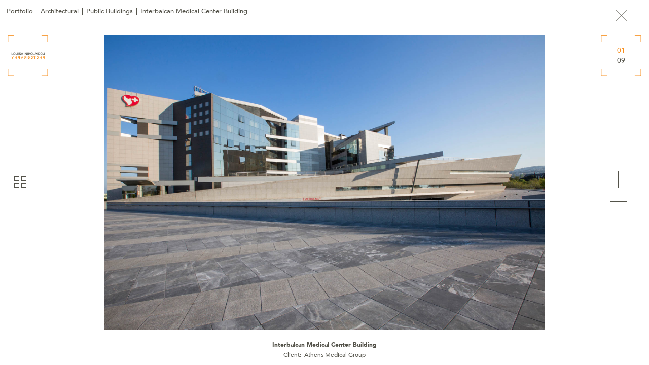

--- FILE ---
content_type: text/html; charset=utf-8
request_url: https://louisanikolaidou.com/project/interbalcan-medical-center-building
body_size: 5787
content:
<!DOCTYPE html>
<html  lang="en" dir="ltr" prefix="content: http://purl.org/rss/1.0/modules/content/ dc: http://purl.org/dc/terms/ foaf: http://xmlns.com/foaf/0.1/ rdfs: http://www.w3.org/2000/01/rdf-schema# sioc: http://rdfs.org/sioc/ns# sioct: http://rdfs.org/sioc/types# skos: http://www.w3.org/2004/02/skos/core# xsd: http://www.w3.org/2001/XMLSchema#">
<head>
  <meta charset="utf-8" />
<link rel="shortcut icon" href="https://louisanikolaidou.com/sites/default/files/favicon.ico" type="image/vnd.microsoft.icon" />
<meta name="abstract" content="Architectural and Interiors photography for Hotels, Villas, Yachts, Residences, Office spaces, Commercial areas, Real Estate." />
<meta name="keywords" content="Photography, Photographer, Photo, Architectural, Interiors, Real Estate, Drone, office, corporate, villas, apartments, marketing, Athens, Greece" />
<meta name="generator" content="Drupal 7 (http://drupal.org)" />
<link rel="canonical" href="https://louisanikolaidou.com/project/interbalcan-medical-center-building" />
<link rel="shortlink" href="https://louisanikolaidou.com/node/188" />
<meta property="og:site_name" content="Louisa Nikolaidou Photography" />
<meta property="og:type" content="article" />
<meta property="og:title" content="Interbalcan Medical Center Building" />
<meta property="og:url" content="https://louisanikolaidou.com/project/interbalcan-medical-center-building" />
<meta property="og:updated_time" content="2023-03-17T13:21:27+02:00" />
<meta property="og:image" content="https://louisanikolaidou.com/sites/default/files/styles/sharing/public/project_thumb/551_iatriko_diav_img_9905.jpg?itok=B0g8cai5" />
<meta property="og:image:width" content="600" />
<meta property="og:image:height" content="316" />
<meta property="article:published_time" content="2017-08-24T10:05:19+03:00" />
<meta property="article:modified_time" content="2023-03-17T13:21:27+02:00" />
  <title>Interbalcan Medical Center Building | Louisa Nikolaidou Photography</title>

      <meta name="MobileOptimized" content="width">
    <meta name="HandheldFriendly" content="true">
    <meta name="viewport" content="width=device-width, initial-scale=1">
  
  <style>
@import url("https://louisanikolaidou.com/modules/field/theme/field.css?sk9keg");
@import url("https://louisanikolaidou.com/sites/all/modules/fitvids/fitvids.css?sk9keg");
@import url("https://louisanikolaidou.com/modules/user/user.css?sk9keg");
@import url("https://louisanikolaidou.com/sites/all/modules/views/css/views.css?sk9keg");
</style>
<style>
@import url("https://louisanikolaidou.com/sites/all/modules/colorbox/styles/default/colorbox_style.css?sk9keg");
@import url("https://louisanikolaidou.com/sites/all/modules/ctools/css/ctools.css?sk9keg");
@import url("https://louisanikolaidou.com/sites/all/libraries/bxslider/jquery.bxslider.css?sk9keg");
@import url("https://louisanikolaidou.com/sites/all/modules/bxslider/css/bxslider.css?sk9keg");
</style>
<style>
@import url("https://louisanikolaidou.com/sites/all/themes/nikolaidou/css/font-awesome.min.css?sk9keg");
@import url("https://louisanikolaidou.com/sites/all/themes/nikolaidou/css/jquery.scrollbar.css?sk9keg");
@import url("https://louisanikolaidou.com/sites/all/themes/nikolaidou/css/styles.css?sk9keg");
@import url("https://louisanikolaidou.com/sites/all/themes/nikolaidou/css/nikolaidou.css?sk9keg");
</style>
  <script src="https://louisanikolaidou.com/sites/all/modules/jquery_update/replace/jquery/1.12/jquery.min.js?v=1.12.4"></script>
<script src="https://louisanikolaidou.com/misc/jquery-extend-3.4.0.js?v=1.12.4"></script>
<script src="https://louisanikolaidou.com/misc/jquery-html-prefilter-3.5.0-backport.js?v=1.12.4"></script>
<script src="https://louisanikolaidou.com/misc/jquery.once.js?v=1.2"></script>
<script src="https://louisanikolaidou.com/misc/drupal.js?sk9keg"></script>
<script src="https://louisanikolaidou.com/sites/all/libraries/fitvids/jquery.fitvids.js?sk9keg"></script>
<script src="https://louisanikolaidou.com/sites/all/modules/jquery_update/js/jquery_browser.js?v=0.0.1"></script>
<script src="https://louisanikolaidou.com/sites/all/modules/fitvids/fitvids.js?sk9keg"></script>
<script src="https://louisanikolaidou.com/sites/all/libraries/colorbox/jquery.colorbox-min.js?sk9keg"></script>
<script src="https://louisanikolaidou.com/sites/all/modules/colorbox/js/colorbox.js?sk9keg"></script>
<script src="https://louisanikolaidou.com/sites/all/modules/colorbox/styles/default/colorbox_style.js?sk9keg"></script>
<script src="https://louisanikolaidou.com/sites/all/modules/colorbox/js/colorbox_load.js?sk9keg"></script>
<script src="https://louisanikolaidou.com/sites/all/modules/image_caption/image_caption.min.js?sk9keg"></script>
<script src="https://louisanikolaidou.com/sites/all/modules/form_placeholder/form_placeholder.js?sk9keg"></script>
<script src="https://louisanikolaidou.com/sites/all/modules/google_analytics/googleanalytics.js?sk9keg"></script>
<script>(function(i,s,o,g,r,a,m){i["GoogleAnalyticsObject"]=r;i[r]=i[r]||function(){(i[r].q=i[r].q||[]).push(arguments)},i[r].l=1*new Date();a=s.createElement(o),m=s.getElementsByTagName(o)[0];a.async=1;a.src=g;m.parentNode.insertBefore(a,m)})(window,document,"script","https://www.google-analytics.com/analytics.js","ga");ga("create", "UA-111256664-1", {"cookieDomain":"auto"});ga("set", "anonymizeIp", true);ga("send", "pageview");</script>
<script src="https://louisanikolaidou.com/sites/all/libraries/bxslider/jquery.bxslider.min.js?sk9keg"></script>
<script src="https://louisanikolaidou.com/sites/all/themes/nikolaidou/js/jquery.scrollbar.min.js?sk9keg"></script>
<script src="https://louisanikolaidou.com/sites/all/themes/nikolaidou/js/script.js?sk9keg"></script>
<script>jQuery.extend(Drupal.settings, {"basePath":"\/","pathPrefix":"","setHasJsCookie":0,"ajaxPageState":{"theme":"nikolaidou","theme_token":"foA_WUBUEiUngrDkoBrnmPLvzwB2vj2aDHo92zPZQXo","js":{"sites\/all\/modules\/copyprevention\/copyprevention.js":1,"sites\/all\/modules\/bxslider\/js\/bxslider_ths.js":1,"sites\/all\/modules\/jquery_update\/replace\/jquery\/1.12\/jquery.min.js":1,"misc\/jquery-extend-3.4.0.js":1,"misc\/jquery-html-prefilter-3.5.0-backport.js":1,"misc\/jquery.once.js":1,"misc\/drupal.js":1,"sites\/all\/libraries\/fitvids\/jquery.fitvids.js":1,"sites\/all\/modules\/jquery_update\/js\/jquery_browser.js":1,"sites\/all\/modules\/fitvids\/fitvids.js":1,"sites\/all\/libraries\/colorbox\/jquery.colorbox-min.js":1,"sites\/all\/modules\/colorbox\/js\/colorbox.js":1,"sites\/all\/modules\/colorbox\/styles\/default\/colorbox_style.js":1,"sites\/all\/modules\/colorbox\/js\/colorbox_load.js":1,"sites\/all\/modules\/image_caption\/image_caption.min.js":1,"sites\/all\/modules\/form_placeholder\/form_placeholder.js":1,"sites\/all\/modules\/google_analytics\/googleanalytics.js":1,"0":1,"sites\/all\/libraries\/bxslider\/jquery.bxslider.min.js":1,"sites\/all\/themes\/nikolaidou\/js\/jquery.scrollbar.min.js":1,"sites\/all\/themes\/nikolaidou\/js\/script.js":1},"css":{"modules\/system\/system.base.css":1,"modules\/system\/system.menus.css":1,"modules\/system\/system.messages.css":1,"modules\/system\/system.theme.css":1,"modules\/field\/theme\/field.css":1,"sites\/all\/modules\/fitvids\/fitvids.css":1,"modules\/node\/node.css":1,"modules\/user\/user.css":1,"sites\/all\/modules\/views\/css\/views.css":1,"sites\/all\/modules\/colorbox\/styles\/default\/colorbox_style.css":1,"sites\/all\/modules\/ctools\/css\/ctools.css":1,"sites\/all\/libraries\/bxslider\/jquery.bxslider.css":1,"sites\/all\/modules\/bxslider\/css\/bxslider.css":1,"sites\/all\/themes\/nikolaidou\/system.base.css":1,"sites\/all\/themes\/nikolaidou\/system.menus.css":1,"sites\/all\/themes\/nikolaidou\/system.messages.css":1,"sites\/all\/themes\/nikolaidou\/system.theme.css":1,"sites\/all\/themes\/nikolaidou\/comment.css":1,"sites\/all\/themes\/nikolaidou\/node.css":1,"sites\/all\/themes\/nikolaidou\/css\/font-awesome.min.css":1,"sites\/all\/themes\/nikolaidou\/css\/jquery.scrollbar.css":1,"sites\/all\/themes\/nikolaidou\/css\/styles.css":1,"sites\/all\/themes\/nikolaidou\/css\/nikolaidou.css":1}},"colorbox":{"opacity":"0.85","current":"{current} of {total}","previous":"\u00ab Prev","next":"Next \u00bb","close":"Close","maxWidth":"98%","maxHeight":"98%","fixed":true,"mobiledetect":false,"mobiledevicewidth":"480px","file_public_path":"\/sites\/default\/files","specificPagesDefaultValue":"admin*\nimagebrowser*\nimg_assist*\nimce*\nnode\/add\/*\nnode\/*\/edit\nprint\/*\nprintpdf\/*\nsystem\/ajax\nsystem\/ajax\/*"},"better_exposed_filters":{"views":{"menu_logo":{"displays":{"block":{"filters":[]}}},"contact_info":{"displays":{"block_4":{"filters":[]}}},"portfolio_breadcrumb":{"displays":{"block":{"filters":[]}}},"category_menu":{"displays":{"block":{"filters":[]},"block_1":{"filters":[]}}}}},"form_placeholder":{"fallback_support":false,"include":"#block-views-exp-search-page .form-text","exclude":"","required_indicator":"append"},"urlIsAjaxTrusted":{"\/search":true},"fitvids":{"custom_domains":[],"selectors":["body"],"simplifymarkup":true},"googleanalytics":{"trackOutbound":1,"trackMailto":1,"trackDownload":1,"trackDownloadExtensions":"7z|aac|arc|arj|asf|asx|avi|bin|csv|doc(x|m)?|dot(x|m)?|exe|flv|gif|gz|gzip|hqx|jar|jpe?g|js|mp(2|3|4|e?g)|mov(ie)?|msi|msp|pdf|phps|png|ppt(x|m)?|pot(x|m)?|pps(x|m)?|ppam|sld(x|m)?|thmx|qtm?|ra(m|r)?|sea|sit|tar|tgz|torrent|txt|wav|wma|wmv|wpd|xls(x|m|b)?|xlt(x|m)|xlam|xml|z|zip","trackColorbox":1},"copyprevention":{"body":{"contextmenu":"contextmenu"},"images":{"contextmenu":"contextmenu","transparentgif":"transparentgif"},"images_min_dimension":"150","transparentgif":"https:\/\/louisanikolaidou.com\/sites\/all\/modules\/copyprevention\/transparent.gif"},"bxslider_ths":{"field_project_images":{"slider_id":"field_project_images","slider_settings":{"mode":"fade","speed":500,"slideMargin":0,"startSlide":0,"randomStart":0,"infiniteLoop":1,"hideControlOnEnd":0,"easing":"","captions":0,"ticker":0,"tickerHover":0,"adaptiveHeight":0,"adaptiveHeightSpeed":500,"video":0,"responsive":1,"useCSS":1,"preloadImages":0,"swipeThreshold":50,"oneToOneTouch":1,"preventDefaultSwipeX":1,"preventDefaultSwipeY":0,"pager":false,"controls":1,"nextText":"Next","prevText":"Prev","nextSelector":"","prevSelector":"","autoControls":0,"startText":"Start","stopText":"Stop","autoControlsCombine":0,"autoControlsSelector":"","auto":0,"pause":4000,"autoStart":1,"autoDirection":"next","autoHover":0,"autoDelay":0,"minSlides":1,"maxSlides":1,"moveSlides":0,"slideWidth":0},"thumbnail_slider_settings":{"mode":"horizontal","speed":500,"slideMargin":0,"startSlide":0,"randomStart":0,"infiniteLoop":0,"hideControlOnEnd":0,"easing":"","captions":0,"ticker":0,"tickerHover":0,"adaptiveHeight":0,"adaptiveHeightSpeed":500,"responsive":1,"useCSS":1,"preloadImages":0,"swipeThreshold":50,"oneToOneTouch":1,"preventDefaultSwipeX":1,"preventDefaultSwipeY":0,"pager":"","controls":0,"nextText":"Next","prevText":"Prev","autoControls":0,"startText":"Start","stopText":"Stop","autoControlsCombine":0,"auto":0,"pause":4000,"autoStart":1,"autoDirection":"next","autoHover":0,"autoDelay":0,"minSlides":3,"maxSlides":4,"moveSlides":2,"slideWidth":0}}}});</script>
      <!--[if lt IE 9]>
    <script src="/sites/all/themes/zen/js/html5shiv.min.js"></script>
    <![endif]-->
  </head>
<body class="html not-front not-logged-in no-sidebars page-node page-node- page-node-188 node-type-project section-project"  oncontextmenu="return false;">
      <p class="skip-link__wrapper">
      <a href="#main-menu" class="skip-link visually-hidden visually-hidden--focusable" id="skip-link">Jump to navigation</a>
    </p>
      
<div class="layout-center">

  <header class="header" role="banner">

    					<a href="/" title="Home" rel="home" class="header__logo"><img src="/sites/default/files/logo2.png" alt="Home" class="header__logo-image" /></a>
		    
    
    
      <div class="header__region region region-header">
    <div class="block block-block burger-menu-block first odd" id="block-block-1">

      
  <div class="burger-menu"><span class="line1"></span><span class="line2"></span><span class="line3"></span><span class="line4"></span></div>
</div>
<div class="block block-menu left-menu even" role="navigation" id="block-menu-menu-left-menu">

      
  <ul class="menu"><li class="menu__item is-leaf menu__item is-leaf first last leaf"><a href="/portfolio" title="" class="menu__link menu__link">Portfolio</a></li>
</ul>
</div>
<div class="block block-menu left-submenu odd" role="navigation" id="block-menu-menu-left-submenu">

      
  <ul class="menu"><li class="menu__item is-leaf first last leaf menu-views"><div class="view view-category-menu view-id-category_menu view-display-id-block view-dom-id-ecdbddf5a9bcffe1f5a79cf6681fb678">
            <div class="view-header">
      <div class="top-line"></div>
    </div>
  
  
  
      <div class="view-content">
        <div class="views-row views-row-1 views-row-odd views-row-first">
      
  <div class="views-field views-field-name">        <span class="field-content"><a href="/portfolio/3d-virtual-tours-drone">3D Virtual Tours &amp; Drone</a></span>  </div>  </div>
  <div class="views-row views-row-2 views-row-even">
      
  <div class="views-field views-field-name">        <span class="field-content"><a href="/portfolio/art">Art</a></span>  </div>  </div>
  <div class="views-row views-row-3 views-row-odd">
      
  <div class="views-field views-field-name">        <span class="field-content"><a href="/portfolio/architectural">Architectural</a></span>  </div>  </div>
  <div class="views-row views-row-4 views-row-even views-row-last">
      
  <div class="views-field views-field-name">        <span class="field-content"><a href="/portfolio/hotels-villas">Hotels &amp; Villas</a></span>  </div>  </div>
    </div>
  
  
  
  
  
  
</div></li>
</ul>
</div>
<div class="block block-views menu-logo even" id="block-views-menu-logo-block">

      
  <div class="view view-menu-logo view-id-menu_logo view-display-id-block view-dom-id-03a5ffe4807812d89e4ac8e7686acb65">
        
  
  
      <div class="view-content">
        <div class="views-row views-row-1 views-row-odd views-row-first views-row-last">
      
  <div class="views-field views-field-field-menu-logo">        <div class="field-content"><a href="/"><img typeof="foaf:Image" src="https://louisanikolaidou.com/sites/default/files/menu_logo.png" width="270" height="62" alt="Louisa Nikolaidou" title="Louisa Nikolaidou" /></a></div>  </div>  </div>
    </div>
  
  
  
  
  
  
</div>
</div>
<div class="block block-system block-menu odd" role="navigation" id="block-system-main-menu">

      
  <ul class="menu"><li class="menu__item is-expanded menu__item is-expanded first expanded"><a href="/portfolio" title="" class="menu__link menu__link">Portfolio</a><ul class="menu"><li class="menu__item is-leaf first last leaf menu-views"><div class="view view-category-menu view-id-category_menu view-display-id-block_1 view-dom-id-9eda77ee4e991294daa3ae34bc8ea31b">
            <div class="view-header">
      <div class="top-line"></div>
    </div>
  
  
  
      <div class="view-content">
        <div class="views-row views-row-1 views-row-odd views-row-first">
      
  <div class="views-field views-field-name">        <span class="field-content"><a href="/portfolio/hotels-villas">Hotels &amp; Villas</a></span>  </div>  </div>
  <div class="views-row views-row-2 views-row-even">
      
  <div class="views-field views-field-name">        <span class="field-content"><a href="/portfolio/architectural">Architectural</a></span>  </div>  </div>
  <div class="views-row views-row-3 views-row-odd">
      
  <div class="views-field views-field-name">        <span class="field-content"><a href="/portfolio/art">Art</a></span>  </div>  </div>
  <div class="views-row views-row-4 views-row-even views-row-last">
      
  <div class="views-field views-field-name">        <span class="field-content"><a href="/portfolio/3d-virtual-tours-drone">3D Virtual Tours &amp; Drone</a></span>  </div>  </div>
    </div>
  
  
  
  
  
  
</div></li>
</ul></li>
<li class="menu__item is-leaf menu__item is-leaf leaf"><a href="/about" title="" class="menu__link menu__link">About</a></li>
<li class="menu__item is-leaf menu__item is-leaf last leaf"><a href="/contact-us" title="" class="menu__link menu__link">Contact</a></li>
</ul>
</div>
<div class="block block-menu right-menu even" role="navigation" id="block-menu-menu-right-menu">

      
  <ul class="menu"><li class="menu__item is-leaf menu__item is-leaf first last leaf"><a href="/contact-us" title="" class="menu__link menu__link">Contact</a></li>
</ul>
</div>
<div class="block block-menu bottom-menu odd" role="navigation" id="block-menu-menu-bottom-menu">

      
  <ul class="menu"><li class="menu__item is-leaf menu__item is-leaf first last leaf"><a href="/about" title="" class="menu__link menu__link">About</a></li>
</ul>
</div>
<div class="block block-views even" id="block-views-contact-info-block-4">

      
  <div class="view view-contact-info view-id-contact_info view-display-id-block_4 view-dom-id-8f91ef48020c49ac2083186326e935aa">
        
  
  
      <div class="view-content">
        <div class="views-row views-row-1 views-row-odd views-row-first views-row-last">
      
  <div class="views-field views-field-field-facebook social-link">        <div class="field-content"><a href="https://www.facebook.com/pages/Louisa-Nikolaidou-Photography/245906038829107" target="_blank"><em class="fa fa-facebook" aria-hidden="true"></em></a></div>  </div>  
  <div class="views-field views-field-field-linkedin social-link">        <div class="field-content"><a href="http://gr.linkedin.com/pub/louisa-nikolaidou/0/524/762" target="_blank"><em class="fa fa-linkedin" aria-hidden="true"></em></a></div>  </div>  
  <div class="views-field views-field-field-google-plus social-link">        <div class="field-content"><a href="https://plus.google.com/u/0/114826199269488764547/about" target="_blank"><em class="fa fa-google-plus" aria-hidden="true"></em></a></div>  </div>  
  <div class="views-field views-field-field-instagram">        <div class="field-content"><a href="https://www.instagram.com/louisanikolaidouphotography/" target="_blank"><em class="fa fa-instagram" aria-hidden="true"></em></a></div>  </div>  </div>
    </div>
  
  
  
  
  
  
</div>
</div>
<div class="block block-views last odd" id="block-views-exp-search-page">

      
  <form action="/search" method="get" id="views-exposed-form-search-page" accept-charset="UTF-8"><div><div class="views-exposed-form">
  <div class="views-exposed-widgets clearfix">
          <div id="edit-search-api-views-fulltext-wrapper" class="views-exposed-widget views-widget-filter-search_api_views_fulltext">
                  <label for="edit-search-api-views-fulltext">
            Search          </label>
                        <div class="views-widget">
          <div class="form-item form-type-textfield form-item-search-api-views-fulltext">
 <input type="text" id="edit-search-api-views-fulltext" name="search_api_views_fulltext" value="" size="30" maxlength="128" class="form-text" />
</div>
        </div>
              </div>
                    <div class="views-exposed-widget views-submit-button">
      <input type="submit" id="edit-submit-search" name="Search" value="Apply" class="form-submit" />    </div>
      </div>
</div>
</div></form>
</div>
  </div>

  </header>

  <div class="layout-3col layout-swap">

    
    <main class="layout-3col__full" role="main">
        <div class="region region-highlighted">
    <div class="block block-views first last odd" id="block-views-portfolio-breadcrumb-block">

      
  <div class="view view-portfolio-breadcrumb view-id-portfolio_breadcrumb view-display-id-block view-dom-id-2a7546b2de303aa99730b95f23f6344f">
        
  
  
      <div class="view-content">
        <div class="views-row views-row-1 views-row-odd views-row-first views-row-last">
      
  <div class="views-field views-field-nothing">        <span class="field-content"><a href="/portfolio">Portfolio</a></span>  </div>  
  <div class="views-field views-field-name">        <span class="field-content"><a href="/portfolio/architectural">Architectural</a></span>  </div>  
  <div class="views-field views-field-field-project-category">        <div class="field-content">Public Buildings</div>  </div>  
  <div class="views-field views-field-title">        <span class="field-content">Interbalcan Medical Center Building</span>  </div>  </div>
    </div>
  
  
  
  
  
  
</div>
</div>
  </div>
            <a href="#skip-link" class="visually-hidden visually-hidden--focusable" id="main-content">Back to top</a>
                                          	  <div class="main-content">
		


<article id="node-project" class="node node-project view-mode-full clearfix node-188" about="/project/interbalcan-medical-center-building" typeof="sioc:Item foaf:Document">
	<div class="grid-trigger">
		<span class="trigger1"></span>
		<span class="trigger2"></span>
		<span class="trigger3"></span>
		<span class="trigger4"></span>
	</div>
	<div class="project-close">
		<a onclick="window.history.go(-1);"></a>
	</div>
	<div class="gallery-number">
		<div class="current">01</div>
		<div class="total">09</div>
	</div>

  	<div class="slideshow-wrapper">
  <div id="field_project_images">
  <ul class="bxslider" style="display:none">
          <li><img typeof="foaf:Image" src="https://louisanikolaidou.com/sites/default/files/projects/012_iatriko_diav_img_7675.jpg" alt="" title="" /></li>
          <li><img typeof="foaf:Image" src="https://louisanikolaidou.com/sites/default/files/projects/014_iatriko_diav_img_7691.jpg" alt="" title="" /></li>
          <li><img typeof="foaf:Image" src="https://louisanikolaidou.com/sites/default/files/projects/031_iatriko_diav_img_9671.jpg" alt="" title="" /></li>
          <li><img typeof="foaf:Image" src="https://louisanikolaidou.com/sites/default/files/projects/045_iatriko_diav_img_9749.jpg" alt="" title="" /></li>
          <li><img typeof="foaf:Image" src="https://louisanikolaidou.com/sites/default/files/projects/047_iatriko_diav_img_9769.jpg" alt="" title="" /></li>
          <li><img typeof="foaf:Image" src="https://louisanikolaidou.com/sites/default/files/projects/550_iatriko_diav_img_9903.jpg" alt="" title="" /></li>
          <li><img typeof="foaf:Image" src="https://louisanikolaidou.com/sites/default/files/projects/558_iatriko_diav_img_9952.jpg" alt="" title="" /></li>
          <li><img typeof="foaf:Image" src="https://louisanikolaidou.com/sites/default/files/projects/740_iatriko_diav_img_1068.jpg" alt="" title="" /></li>
          <li><img typeof="foaf:Image" src="https://louisanikolaidou.com/sites/default/files/projects/742_iatriko_diav_img_1075.jpg" alt="" title="" /></li>
      </ul>

  <ul class="bxslider-ths" style="display:none">
          <li slideindex="0"><a href="#"><img typeof="foaf:Image" src="https://louisanikolaidou.com/sites/default/files/styles/thumb100/public/projects/012_iatriko_diav_img_7675.jpg?itok=4bTIyxcb" alt="" title="" /></a></li>
          <li slideindex="1"><a href="#"><img typeof="foaf:Image" src="https://louisanikolaidou.com/sites/default/files/styles/thumb100/public/projects/014_iatriko_diav_img_7691.jpg?itok=3C48pky3" alt="" title="" /></a></li>
          <li slideindex="2"><a href="#"><img typeof="foaf:Image" src="https://louisanikolaidou.com/sites/default/files/styles/thumb100/public/projects/031_iatriko_diav_img_9671.jpg?itok=Oh3-SE-V" alt="" title="" /></a></li>
          <li slideindex="3"><a href="#"><img typeof="foaf:Image" src="https://louisanikolaidou.com/sites/default/files/styles/thumb100/public/projects/045_iatriko_diav_img_9749.jpg?itok=SSfZ0TKq" alt="" title="" /></a></li>
          <li slideindex="4"><a href="#"><img typeof="foaf:Image" src="https://louisanikolaidou.com/sites/default/files/styles/thumb100/public/projects/047_iatriko_diav_img_9769.jpg?itok=44U1tnVW" alt="" title="" /></a></li>
          <li slideindex="5"><a href="#"><img typeof="foaf:Image" src="https://louisanikolaidou.com/sites/default/files/styles/thumb100/public/projects/550_iatriko_diav_img_9903.jpg?itok=Q6FzkaeC" alt="" title="" /></a></li>
          <li slideindex="6"><a href="#"><img typeof="foaf:Image" src="https://louisanikolaidou.com/sites/default/files/styles/thumb100/public/projects/558_iatriko_diav_img_9952.jpg?itok=45N3Zfp6" alt="" title="" /></a></li>
          <li slideindex="7"><a href="#"><img typeof="foaf:Image" src="https://louisanikolaidou.com/sites/default/files/styles/thumb100/public/projects/740_iatriko_diav_img_1068.jpg?itok=LLrrzdE9" alt="" title="" /></a></li>
          <li slideindex="8"><a href="#"><img typeof="foaf:Image" src="https://louisanikolaidou.com/sites/default/files/styles/thumb100/public/projects/742_iatriko_diav_img_1075.jpg?itok=LzbGkxA3" alt="" title="" /></a></li>
      </ul>
</div>
	
	</div>
	<div class="project-content">
		<div class="project-title">
			<h1 class="page-title">Interbalcan Medical Center Building</h1>
		</div>
		<div class="project-client">
			<div class="field field-name-field-client field-type-taxonomy-term-reference field-label-inline clearfix"><div class="field-label">Client:&nbsp;</div><div class="field-items"><div class="field-item even">Athens Medical Group</div></div></div>		</div>
		<div class="project-architect">
					</div>
	</div>

  
  
</article>
      </div>
	      </main>

    
    
  </div>

  
</div>

  <script src="https://louisanikolaidou.com/sites/all/modules/copyprevention/copyprevention.js?sk9keg"></script>
<script src="https://louisanikolaidou.com/sites/all/modules/bxslider/js/bxslider_ths.js?sk9keg"></script>
  <div id="loader-wrapper">
    <div id="loader">
		<div>0</div>
		<div>10</div>
		<div>20</div>
		<div>30</div>
		<div>40</div>
		<div>50</div>
		<div>60</div>
		<div>70</div>
		<div>80</div>
		<div>90</div>
		<div>100</div>
	</div>
	<div class="loader-section section-top"></div>
	<div class="loader-section section-bottom"></div>
    <div class="loader-section section-left"></div>
    <div class="loader-section section-right"></div>
  </div>
<script defer src="https://static.cloudflareinsights.com/beacon.min.js/vcd15cbe7772f49c399c6a5babf22c1241717689176015" integrity="sha512-ZpsOmlRQV6y907TI0dKBHq9Md29nnaEIPlkf84rnaERnq6zvWvPUqr2ft8M1aS28oN72PdrCzSjY4U6VaAw1EQ==" data-cf-beacon='{"version":"2024.11.0","token":"b9e1d32c879f42e68c06ebf53d1ae3ec","r":1,"server_timing":{"name":{"cfCacheStatus":true,"cfEdge":true,"cfExtPri":true,"cfL4":true,"cfOrigin":true,"cfSpeedBrain":true},"location_startswith":null}}' crossorigin="anonymous"></script>
</body>
</html>


--- FILE ---
content_type: text/css
request_url: https://louisanikolaidou.com/sites/all/themes/nikolaidou/css/nikolaidou.css?sk9keg
body_size: 11151
content:
/***
orange #F78E1E
gray #54534A
***/

@font-face {
  font-family: 'Avenir-Medium';
  src: url('fonts/Avenir-Medium.eot?#iefix') format('embedded-opentype'),  url('fonts/Avenir-Medium.woff') format('woff'), url('fonts/Avenir-Medium.ttf')  format('truetype'), url('fonts/Avenir-Medium.svg#Avenir-Medium') format('svg');
  font-weight: normal;
  font-style: normal;
}
@font-face {
  font-family: 'Avenir-Black';
  src: url('fonts/Avenir-Black.eot?#iefix') format('embedded-opentype'),  url('fonts/Avenir-Black.woff') format('woff'), url('fonts/Avenir-Black.ttf')  format('truetype'), url('fonts/Avenir-Black.svg#Avenir-Black') format('svg');
  font-weight: normal;
  font-style: normal;
}

.no-js #loader-wrapper,
.not-front  #loader-wrapper{
    display: none;
}

body{
	font-family:'Avenir-Medium';
	color:#54534a;
	font-size:14px;
}

body.menu-open .header:before{
	position:fixed;
	left:0;
	top:0;
	height:100%;
	width:100%;
	content:"";
	background:rgba(0,0,0,0.6);
	z-index:2;
	-o-transition: all 0.2s;
	-moz-transition: all 0.2s;
	-webkit-transition: all 0.2s;
	-ms-transition: all 0.2s;
	transition: all 0.2s;
}

*,
*:active,
*:hover,
*:visited,
*:focus,
:focus,
.gallery-number:active,
.gallery-number:hover,
.gallery-number:visited,
.gallery-number:focus{
    outline: none !important;
	outline-color: transparent !important;
	outline-style: none !important;
	outline-width: 0 !important;
}

#loader-wrapper{
	display:none;
}

#loader-wrapper #loader{
	position:absolute;
	left:40%;
	width:200%;
	z-index:1001;
}

#loader-wrapper #loader div{
	width:10%;
	float:left;
}

#loader-wrapper .loader-section {
    position: fixed;
    background: #fff;
    z-index: 1000;
	-o-transition: all 0.8s;
	-moz-transition: all 0.8s;
	-webkit-transition: all 0.8s;
	-ms-transition: all 0.8s;
	transition: all 0.8s;
}

#loader-wrapper .section-top{ top:0; left:0; width:100%; height:50%;}
#loader-wrapper .section-bottom{ bottom:0; left:0; width:100%; height:50%;}
#loader-wrapper .section-left{ top:0; left:0; width:50%; height:100%;}
#loader-wrapper .section-right{ top:0; right:0; width:50%; height:100%;}

.loaded #loader-wrapper .section-top,
.loaded #loader-wrapper .section-bottom{
	height:0;
}

.loaded #loader-wrapper .section-left,
.loaded #loader-wrapper .section-right{
	width:0;
}

h1, h2, h3, h4, strong, b{
	font-weight:normal;
	font-family:'Avenir-Black';
}

a,
a:visited{
	text-decoration:none;
	outline:none;
	color:#f78e1e;
	-o-transition: all 0.2s;
	-moz-transition: all 0.2s;
	-webkit-transition: all 0.2s;
	-ms-transition: all 0.2s;
	transition: all 0.2s;
}

.layout-center{
	max-width:100%;
	padding:0;
}

.layout-3col,
.layout-3col__full{
	margin:0;
}

.not-front .layout-3col{
	padding:0 100px 0 220px;
}

.layout-swap{
	padding-top:0;
}

.header{
	position:fixed;
	z-index:20;
}

.header .header__logo{
	margin-top:45px;
	margin-left:45px;
	-moz-transition:all 0.3s;
	-o-transition:all 0.3s;
	-ms-transition:all 0.3s;
	-webkit-transition:all 0.3s;
	transition:all 0.3s;
}

.menu-open .header .header__logo{
	margin-top:-100px;
}

#block-block-4{
	position: fixed;
	left: 125px;
	bottom: 38px;
	font-size: 14px;
	text-transform: uppercase;
	margin: 0;
}

#block-block-4 p{
	margin:0;
}

#block-block-4 a{
	color:#54534a;
}

.front #block-block-4 a{
	color:#fff;
}

#block-block-4 a:hover{
	color:#f78e1e;
}

#block-views-slideshow-block .views-slideshow-bxslider > ul.bxslider{
	display:none;
}

#block-views-slideshow-block .bx-wrapper{
	width:100%;
	height:100%;
	position:fixed;
	left:0;
	top:0;
}

#block-views-slideshow-block .bx-wrapper .bx-viewport {
	height:100% !important;
    -moz-box-shadow: 0 0 0 #ccc;
    -webkit-box-shadow: 0 0 0 #ccc;
    box-shadow: 0 0 0 #ccc;
    border: 0 none;
    left: 0;
    background: #fff;
    -webkit-transform: translatez(0);
    -moz-transform: translatez(0);
    -ms-transform: translatez(0);
    -o-transform: translatez(0);
    transform: translatez(0);
}

#block-views-slideshow-block .bx-wrapper .bx-controls{
	position:absolute;
	bottom:70px;
	width:460px;
	left:50%;
	margin-left:-230px;
	height:43px;
}

#block-views-slideshow-block .bx-wrapper .bx-controls-direction{
	height:43px;
	width:100%;
	position:absolute;
	margin:0 auto;
}

#block-views-slideshow-block .bx-wrapper .bx-pager{
	max-width:300px;
	height:29px;
	left:50%;
	position:absolute;
	top:0;
	margin:10px 0 10px -150px;
	padding:0;
	z-index:9;
	overflow:hidden;
	text-align:left;
	font-size:0;
}

#block-views-slideshow-block .bx-wrapper.slide-0 .pager-item-3{ position:absolute; left:0;top:0;}
#block-views-slideshow-block .bx-wrapper.slide-0 .pager-item-4{ position:absolute; left:60px;top:0;}

#block-views-slideshow-block .bx-wrapper.slide-1 .pager-item-4{ position:absolute; left:0;top:0;}

#block-views-slideshow-block .bx-wrapper.slide-3 .pager-item-0{ position:absolute; right:0;top:0;}

#block-views-slideshow-block .bx-wrapper.slide-4 .pager-item-1{ position:absolute; right:0;top:0;}
#block-views-slideshow-block .bx-wrapper.slide-4 .pager-item-0{ position:absolute; right:60px;top:0;}

#block-views-slideshow-block .bx-wrapper.slide-0 .bx-pager .bx-pager-item:first-child{ margin-left:120px; }
#block-views-slideshow-block .bx-wrapper.slide-1 .bx-pager .bx-pager-item:first-child{ margin-left:60px; }
#block-views-slideshow-block .bx-wrapper.slide-2 .bx-pager .bx-pager-item:first-child{ margin-left:0; }
#block-views-slideshow-block .bx-wrapper.slide-3 .bx-pager .bx-pager-item:first-child{ margin-left:-60px; }
#block-views-slideshow-block .bx-wrapper.slide-4 .bx-pager .bx-pager-item:first-child{ margin-left:-120px; }

#block-views-slideshow-block .bx-wrapper .bx-pager.bx-default-pager .bx-pager-item{
	padding:0 15px;
	width:60px;
	font-size:16px;
}

#block-views-slideshow-block .bx-wrapper .bx-pager.bx-default-pager a,
#block-views-slideshow-block .bx-wrapper .bx-pager.bx-default-pager a:hover{
	background:none;
	text-indent:0px;
	color:#fff;
    -moz-border-radius: 0;
    -webkit-border-radius: 0;
    border-radius: 0;
	padding:8px 10px;
	height:auto;
	width:auto;
	-moz-transition:color 0.1s;
	-o-transition:color 0.1s;
	-ms-transition:color 0.1s;
	-webkit-transition:color 0.1s;
	transition:color 0.1s;
	font-size:11px;
	margin:0;
}

#block-views-slideshow-block .bx-wrapper .bx-pager.bx-default-pager a.active{
	background:none;
	border:1px solid #fff;
	padding:6px 10px;
	margin:0;
	display:block;
	text-align:center;
}


#block-views-slideshow-block .bx-wrapper .bx-pager.bx-default-pager a:hover{
	color:#f78e1e;
}

#block-views-slideshow-block .bx-wrapper .bx-controls-direction a{
	width:43px;
	height:43px;
	top:0;
	margin:0;
	position:absolute;
	display:block;
}

.node-project .bx-wrapper .bx-controls-direction a:before,
#block-views-slideshow-block .bx-wrapper .bx-controls-direction a:before{
	position:absolute;
	left:0;
	top:50%;
	width:100%;
	background:#fff;
	content:"";
	display:block;
	height:1px;
	margin-top:-1px;
}

.node-project .bx-wrapper .bx-controls-direction a.bx-next:after,
#block-views-slideshow-block .bx-wrapper .bx-controls-direction a.bx-next:after{
	position:absolute;
	left:50%;
	top:0;
	height:100%;
	background:#fff;
	content:"";
	display:block;
	width:1px;
	margin-left:-1px;
}

.node-project .bx-wrapper .bx-controls-direction a:before,
.node-project .bx-wrapper .bx-controls-direction a.bx-next:after{
	background:#54534a;
}

.node-project .bx-wrapper .bx-controls-direction a:before,
.node-project .bx-wrapper .bx-controls-direction a:after,
#block-views-slideshow-block .bx-wrapper .bx-controls-direction a:before,
#block-views-slideshow-block .bx-wrapper .bx-controls-direction a:after{
	-moz-transition:all 0.2s;
	-o-transition:all 0.2s;
	-ms-transition:all 0.2s;
	-webkit-transition:all 0.2s;
	transition:all 0.2s;
}

.node-project .bx-wrapper .bx-controls-direction a:hover:before,
.node-project .bx-wrapper .bx-controls-direction a:hover:after,
#block-views-slideshow-block .bx-wrapper .bx-controls-direction a:hover:before,
#block-views-slideshow-block .bx-wrapper .bx-controls-direction a:hover:after{
	background:#F78E1E;
}

#block-views-slideshow-block .bx-wrapper .bx-controls-direction a.bx-next{
	background:none;
	right:0;
}

#block-views-slideshow-block .bx-wrapper .bx-controls-direction a.bx-prev{
	background:none;
	left:0;
}

#block-views-slideshow-block .bx-wrapper .bx-viewport  ul{
	height:100%;
	padding:0;
	margin:0;
}

#block-views-slideshow-block .bx-wrapper .bx-viewport  ul li,
#block-views-slideshow-block .bx-wrapper .bx-viewport  ul .views-field-field-slide-image,
#block-views-slideshow-block .bx-wrapper .bx-viewport  ul .views-field-php{
	height:100%;
	width:100%;
	position:absolute;
}

#block-views-slideshow-block .bx-wrapper .bx-viewport  ul .views-field-php div,
#block-views-slideshow-block .bx-wrapper .bx-viewport  ul .views-field-php video{
	width:100%;
	height:100%;
	object-fit: cover;
}

#block-views-slideshow-block .bx-wrapper .bx-viewport ul .views-field-title{
	color:#fff;
	position:absolute;
	text-align:center;
	width:100%;
	left:0;
	bottom:130px;
	padding:0 10px;
}
#block-views-slideshow-block .bx-wrapper .bx-viewport  ul .views-field-title a{
	color:#fff;
}

#block-views-slideshow-block .bx-wrapper .bx-viewport  ul .views-field-title span:hover,
#block-views-slideshow-block .bx-wrapper .bx-viewport  ul .views-field-title a:hover{
	transition:all 0.2s;
	-moz-transition:all 0.2s;
	-ms-transition:all 0.2s;
	-o-transition:all 0.2s;
	-webkit-transition:all 0.2s;
}

#block-views-slideshow-block .bx-wrapper .bx-viewport  ul .views-field-title a:hover{
	color:#f78e1e;
}

#block-views-slideshow-block .bx-wrapper .bx-viewport  ul li{
	-moz-filter:blur(10px);
	-o-filter:blur(10px);
	-ms-filter:blur(10px);
	-webkit-filter:blur(10px);
	filter:blur(10px);
	-moz-transition:all 1.2s, width 0.1s;
	-o-transition:all 1.2s, width 0.1s;
	-ms-transition:all 1.2s, width 0.1s;
	-webkit-transition:all 1.2s, width 0.1s;
	transition:all 1.2s, width 0.1s;
	-webkit-backface-visibility: hidden
}

#block-views-slideshow-block .bx-wrapper .bx-viewport  ul li.active{
	-moz-filter:blur(0px);
	-o-filter:blur(0px);
	-ms-filter:blur(0px);
	-webkit-filter:blur(0px);
	filter:blur(0px);
}

.burger-menu-block{
	position:fixed;
	right:40px;
	top:45px;
	z-index:99;
	-moz-transition:all 0.3s;
	-o-transition:all 0.3s;
	-ms-transition:all 0.3s;
	-webkit-transition:all 0.3s;
	transition:all 0.3s;
}

.page-taxonomy.section-client .burger-menu-block,
.section-publication .burger-menu-block,
.section-news .burger-menu-block,
.section-project .burger-menu-block{
	display:none;
}

.menu-open .burger-menu-block{
	top:20px;
	right:20px;
}

.burger-menu{
	background:none;
	display: block;
	position: relative;
	overflow: hidden;
	margin: 0;
	padding: 0;
	width: 40px;
	height: 40px;
	cursor: pointer;
	z-index:999;
}

.burger-menu:focus {
  outline: none;
}

.burger-menu span {
	display: block;
	width:40px;
	position: absolute;
	top: 20px;
	left: 0;
	right: 0;
	height: 2px;
	background: #fff;
	-o-transition: all 0.2s linear;
	-moz-transition: all 0.2s linear;
	-webkit-transition: all 0.2s linear;
	-ms-transition: all 0.2s linear;
	transition: all 0.2s linear;
}

.burger-menu span.line1 { top:0; }
.burger-menu span.line2 { top:12px; }
.burger-menu span.line3 { top:24px; }
.burger-menu span.line4 { top:36px; }

.not-front .burger-menu span{
	background: #54534A;
}

.burger-menu:hover span{
	background:#F78E1E;
}

.burger-menu.is-active span.line1,
.burger-menu.is-active span.line4{
	background: none;
}

.burger-menu.is-active span.line1,
.burger-menu.is-active span.line2 {
	top: 20px;
	-o-transform: rotate(45deg);
	-moz-transform: rotate(45deg);
	-webkit-transform: rotate(45deg);
	-ms-transform: rotate(45deg);
	transform: rotate(45deg);
}

.burger-menu.is-active span.line3,
.burger-menu.is-active span.line4 {
	top: 20px;
	-o-transform: rotate(-45deg);
	-moz-transform: rotate(-45deg);
	-webkit-transform: rotate(-45deg);
	-ms-transform: rotate(-45deg);
	transform: rotate(-45deg);
}

.burger-menu.is-active span{
	-o-transition-delay: 0s, 0.3s;
	-moz-transition-delay: 0s, 0.3s;
	-webkit-transition-delay: 0s, 0.3s;
	-ms-transition-delay: 0s, 0.3s;
	transition-delay: 0s, 0.3s;
}

.menu-open .burger-menu.is-active span.line2,
.menu-open .burger-menu.is-active span.line3{
	background:#54534A;
}

.menu-open .burger-menu.is-active:hover span.line2,
.menu-open .burger-menu.is-active:hover span.line3{
	background:#F78E1E;
}

.block-menu.left-menu,
.block-menu.left-submenu,
.block-menu.right-menu{
	position:fixed;
	top:0;
	bottom:0;
	width:80px;
	background:#fff;
	z-index:97;
	-o-transition: all 0.3s;
	-moz-transition: all 0.3s;
	-webkit-transition: all 0.3s;
	-ms-transition: all 0.3s;
	transition: all 0.3s;
}

.block-menu.left-menu,
.block-menu.left-submenu{
	left:-80px;
}

.block-menu.left-submenu{
	z-index:96;
	background:#f2f2f2;
}

.block-menu.right-menu{
	right:-80px;
}

#block-views-menu-logo-block,
.block-menu.bottom-menu{
	position:fixed;
	left:0;
	right:0;
	height:80px;
	background:#fff;
	z-index:98;
	-o-transition: all 0.3s;
	-moz-transition: all 0.3s;
	-webkit-transition: all 0.3s;
	-ms-transition: all 0.3s;
	transition: all 0.3s;
	text-align:center;
}

#block-views-menu-logo-block:before,
#block-views-menu-logo-block:after,
.block-menu.bottom-menu:before,
.block-menu.bottom-menu:after{
	width:25px;
	height:25px;
	content:"";
	position:absolute;
	-o-transition: all 0.3s;
	-moz-transition: all 0.3s;
	-webkit-transition: all 0.3s;
	-ms-transition: all 0.3s;
	transition: all 0.3s;
}

.views-exposed-form .views-exposed-widget{
	padding-top:0;
}

#block-views-menu-logo-block:before{
	top:0;
	left:0;
	background:url(../images/top-left.png) no-repeat center;
}

.menu-open #block-views-menu-logo-block:before{
	top:65px;
	left:65px;
}

#block-views-menu-logo-block:after{
	top:0;
	right:0;
	background:url(../images/top-right.png) no-repeat center;
}

.menu-open #block-views-menu-logo-block:after{
	top:65px;
	right:65px;
}

.block-menu.bottom-menu:before{
	top:55px;
	left:0;
	background:url(../images/bottom-left.png) no-repeat center;
}

.menu-open .block-menu.bottom-menu:before{
	top:-10px;
	left:65px;
	background:url(../images/bottom-left.png) no-repeat center;
}

.block-menu.bottom-menu:after{
	top:55px;
	right:0;
	background:url(../images/bottom-right.png) no-repeat center;
}

.menu-open .block-menu.bottom-menu:after{
	top:-10px;
	right:65px;
}

#block-views-menu-logo-block{
	top:-80px;
	padding:27px 0;
}

#block-views-menu-logo-block .views-row img{
	max-width:135px;
}

.block-menu.bottom-menu{
	bottom:-80px;
}

.menu-open .block-menu.left-menu,
.menu-open .block-menu.left-submenu{
	left:0;
}

.menu-open .block-menu.left-submenu{
	left:80px;
}

.menu-open #block-views-menu-logo-block{
	top:0;
}

.menu-open .block-menu.right-menu{
	right:0;
}

.menu-open .block-menu.bottom-menu{
	bottom:0;
}

.block-menu > ul.menu{
	padding:0;
	margin:0;
}

.block-menu ul.menu li{
	list-style:none;
}

.block-menu.left-menu > ul.menu > li{
	top: 50%;
    position: absolute;
    transform: rotate(270deg);
	-webkit-transform: rotate(270deg);
	-moz-transform: rotate(270deg);
	-o-transform: rotate(270deg);
	-ms-transform: rotate(270deg);
    width: 200px;
    left: -62px;
    margin-top: -20px;
    text-align: center;
}

.block-menu.left-submenu > ul.menu > li .view{
	width:100vh;
	transform: rotate(90deg);
	-webkit-transform: rotate(90deg);
	-moz-transform: rotate(90deg);
	-o-transform: rotate(90deg);
	-ms-transform: rotate(90deg);
	transform-origin: 80px 0;
	-webkit-transform-origin: 80px 0;
	-moz-transform-origin: 80px 0;
	-o-transform-origin: 80px 0;
	-ms-transform-origin: 80px 0;
	margin-top:80px;
	text-align:center;
	height:80px;
}


.block-menu.left-submenu > ul.menu > li .view .view-header{
    background: #F78E1E;
    width: 0;
    height: 1px;
    position: absolute;
    bottom: 0;
    z-index: 9;
    display: block;
    content: "";
    visibility: visible !important;
	-o-transition: width 0.3s linear 0.2s;
	-moz-transition: width 0.3s linear 0.2s;
	-webkit-transition: width 0.3s linear 0.2s;
	-ms-transition: width 0.3s linear 0.2s;
	transition: width 0.3s linear 0.2s;
}

.block-menu.left-submenu > ul.menu > li .view.hovered .view-header{
	-o-transition: width 0.3s linear;
	-moz-transition: width 0.3s linear;
	-webkit-transition: width 0.3s linear;
	-ms-transition: width 0.3s linear;
	transition: width 0.3s linear;
}

.block-menu.left-submenu > ul.menu > li .view .view-content{
	transform: rotate(180deg);
	-webkit-transform: rotate(180deg);
	-moz-transform: rotate(180deg);
	-o-transform: rotate(180deg);
	-ms-transform: rotate(180deg);
	height:80px;
	line-height:80px;
}

.block-menu.left-submenu > ul.menu > li .view .view-content:before,
.block-menu.left-submenu > ul.menu > li .view .view-content:after{
	height:1px;
	background:#b3b3b3;
	width:100%;
	display:block;
	position:absolute;
	top:0;
	left:0;
	content:"";
	z-index:1;
}

.block-menu.left-submenu > ul.menu > li .view .view-content:after{
	width:0;
	background:#F78E1E;
	z-index:2;
}

.block-menu.left-submenu > ul.menu > li .views-row{
	display:inline-block;
	vertical-align:top;
	position:relative;
	margin:0 15px;
	width:130px;
	line-height:normal;
	padding-top:30px;
}

.block-menu.left-submenu > ul.menu > li .views-row:before,
.block-menu.left-submenu > ul.menu > li .views-row:after{
	width:1px;
	background:#b3b3b3;
	height:20px;
	display:block;
	left:50%;
	top:0;
	content:"";
	position:absolute;
	z-index:1;
}

.block-menu.left-submenu > ul.menu > li .views-row:after{
	height:0;
	background:#F78E1E;
	z-index:2;
	-o-transition: height 0.2s linear;
	-moz-transition: height 0.2s linear;
	-webkit-transition: height 0.2s linear;
	-ms-transition: height 0.2s linear;
	transition: height 0.2s linear;
}

.block-menu.left-submenu > ul.menu > li .view .views-row.hovered:after{
	-o-transition-delay:0.3s;
	-moz-transition-delay:0.3s;
	-webkit-transition-delay:0.3s;
	-ms-transition-delay:0.3s;
	transition-delay:0.3s;
	height:20px;
}

.block-menu.right-menu ul.menu li{
	top: 50%;
    position: absolute;
    transform: rotate(90deg);
	-webkit-transform: rotate(90deg);
	-moz-transform: rotate(90deg);
	-o-transform: rotate(90deg);
	-ms-transform: rotate(90deg);
    width: 200px;
    left: -62px;
    margin-top: -20px;
    text-align: center;
}

.block-menu.bottom-menu ul.menu li{
	line-height:80px;
}

.block-menu ul.menu li a{
	color:#54534a;
	text-transform:uppercase;
}

.block-menu ul.menu li a:hover,
.block-menu ul.menu li a.active{
	color:#F78E1E;
}

.views-field-field-phone ul{
	padding:0;
	list-style-type:none;
}

.focus-lens{
	background:url(../images/focus-lens.png) no-repeat center;
	width:172px;
	height:172px;
	position:fixed;
	left:50%;
	top:50%;
	margin-left:-86px;
	margin-top:-86px;
	z-index:99;
}

.page-contact-us{
	background:#f2f2f2;
}

.page-contact-us .layout-3col__full{
	height:100vh;
}

.page-contact-us .main-content{
	max-width:800px;
	margin:0 auto;
	position:relative;
	top:50%;
	-webkit-transform: translateY(-50%);
    -moz-transform: translateY(-50%);
    -ms-transform: translateY(-50%);
    -o-transform: translateY(-50%);
    transform: translateY(-50%);
}

.page-contact-us .main-content .block{
	margin-bottom:0;
}

.page-contact-us #block-views-contact-info-block-1{
	display:block;
	vertical-align:top;
	width:45%;
	overflow:hidden;
	margin-bottom:30px;
}

.page-contact-us #block-views-contact-info-block-1 .view{
	width:260px;
	float:right;
}


#block-views-contact-info-block-2{
	position:fixed;
	left:40px;
	bottom:40px;
	margin:0;
}

#block-views-contact-info-block-2 .views-row .views-field{
	display:inline-block;
	margin:0 5px 0 0;
}

#block-views-contact-info-block-2 .views-row .views-field a{
	color:#fff;
	cursor:pointer;
}

#block-views-contact-info-block-2 .views-row .views-field a:hover{
	color:#F78E1E;
}
#block-webform-client-block-1{
	vertical-align:top;
	width:45%;
	display:inline-block;
	margin-right:9%;
}

#block-views-contact-info-block-3{
	width:45%;
	display:inline-block;
}

.webform-client-form label{
	color:#F78E1E;
	font-weight:normal;
	text-transform:lowercase;
	width:80px;
	float:left;
	text-align:left;
	line-height:20px;
}

.webform-client-form .form-item{
	text-align:right;
	margin-top:0;
	margin-bottom:10px;
}

.webform-client-form .form-item.webform-component-textarea{
	margin-bottom:10px;
}

.webform-client-form .captcha{
	float:right;
	margin-bottom:15px;
}

.webform-client-form .form-item input,
.webform-client-form .form-item textarea{
	max-width:260px;
	resize:none;
	border:0 none;
	background:#fff;
	padding:9px;
	outline-color:#F78E1E;
	width:100%;
}

.webform-client-form .form-item.webform-component-textarea textarea{
	height:157px;
}

.webform-client-form .form-actions{
	text-align:right;
}

.webform-client-form .form-actions .form-submit{
	width:80px;
	line-height:37px;
	background:url(../images/border.png) no-repeat center;
	border:0 none;
	font-size:12px;
}

.webform-client-form .form-actions .form-submit:hover{
	color:#F78E1E;
}

.page-contact-us #block-views-contact-info-block-1 .views-field-field-e-mail{
	margin-bottom:50px;
}

.page-contact-us #block-views-contact-info-block-1 .views-field-field-email{
	float:left;
}

.page-contact-us #block-views-contact-info-block-1 .views-field-nothing{
	float:right;
}

.page-contact-us #block-views-contact-info-block-1 .social-link{
	display:inline-block;
	margin-right:8px;
	vertical-align:top;
}

.page-contact-us #block-views-contact-info-block-1 .social-link a{	
	color:#54534a;
}

.page-contact-us #block-views-contact-info-block-1 .social-link a:hover{
	color:#F78E1E;
}

.view.portfolio{
	margin-top:45px;
}

.view-client-projects .view-header{
	margin:5px 0;
}

.view-client-projects .view-header p{
	margin:0;
}

.view-client-projects .view-header,
.section-portfolio .region-highlighted{
	position:fixed;
	left:45px;
	top:200px;
}

.section-publication .region-highlighted,
.section-news .region-highlighted,
.section-project .region-highlighted{
	position:fixed;
	left:0;
	top:0;
	z-index:99;
	width:100%;
	padding:15px 6px;
	background:#fff;
	line-height:14px;
}

.view-portfolio-filter-categories .views-row a,
.portfolio-filter-block .block__title{
	font-family:'Avenir-Medium';
	font-size:13px;
	font-weight:normal;
	margin:0;
	color:#54534a;
	text-transform:uppercase;
	-o-transition: all 0.2s;
	-moz-transition: all 0.2s;
	-webkit-transition: all 0.2s;
	-ms-transition: all 0.2s;
	transition: all 0.2s;
}

.view-portfolio-filter-categories .views-row,
.portfolio-filter-block .block__title{
	line-height:20px;
	margin:5px 0 15px;
	max-width:180px;
}

.portfolio-filter-block .block__title,
.portfolio-subfilter-block .item-list ul li a.selected,
.portfolio-filter-block .item-list ul li a.selected{
	color:#f78e1e;
}

.portfolio-subfilter-block .item-list h3,
.portfolio-filter-block .item-list h3{
	display:none;
}

.portfolio-filter-block .item-list ul{
	padding:0 0 0 20px;
	margin:0;
}

.portfolio-subfilter-block .item-list ul{
	margin:0;
	padding:0;
}

.portfolio-filter-block .item-list ul li{
	list-style-type:none;
	margin:5px 0 15px;
}

.portfolio-subfilter-block .item-list ul li{
	list-style-type:none;
	margin:0;
	line-height:normal;
}

.portfolio-subfilter-block .item-list ul li a,
.portfolio-filter-block .item-list ul li a{
	color:#999999;
	-o-transition: all 0.2s;
	-moz-transition: all 0.2s;
	-webkit-transition: all 0.2s;
	-ms-transition: all 0.2s;
	transition: all 0.2s;
}

.view-portfolio-filter-categories .views-row a:hover,
.portfolio-subfilter-block .item-list ul li a:hover,
.portfolio-filter-block .item-list ul li a:hover{
	color:#F78E1E;
}

.portfolio-subfilter-block{
	display:none;
}

.view.portfolio .view-content{
	width:100% !important;
}	

.view.portfolio .isotope-container{
	padding:0;
}

.view.portfolio .isotope-element{
	width:20%;
	padding:0 23px 26px;
	margin:0;
	background:none;
	border:0 none;
	display:block;
	list-style:none;
}

.view.portfolio .isotope-element .views-field-nothing{
	filter: grayscale(100%);
    -webkit-filter: grayscale(100%);
	-o-transition: all 0.2s;
	-moz-transition: all 0.2s;
	-webkit-transition: all 0.2s;
	-ms-transition: all 0.2s;
	transition: all 0.2s;
	position:relative;
}

.view.portfolio .isotope-element .views-field.views-field-colorbox{
	position:absolute;
	left:0;
	top:0;
	width:100%;
	height:100%;
	padding:0 23px 46px;
}

#cboxWrapper {
    -moz-border-radius: 0;
    -webkit-border-radius: 0;
    border-radius: 0;
}

#cboxWrapper,
#cboxContent,
#cboxContent div{
	background:none;
}

#cboxContent #cboxLoadedContent{
	/*border:1px solid #fff;*/
}

#cboxClose,
#cboxClose:hover{
	background:url(../images/colorbox-close.png) no-repeat center;
	width:16px;
	height:15px;
	outline:none;
}

#cboxWrapper #cboxTopRight,
#cboxWrapper #cboxTopLeft,
#cboxWrapper #cboxMiddleLeft,
#cboxWrapper #cboxMiddleRight{
	width:1px;
}

#cboxWrapper #cboxBottomCenter,
#cboxWrapper #cboxBottomLeft,
#cboxWrapper #cboxBottomRight,
#cboxWrapper #cboxTopRight,
#cboxWrapper #cboxTopLeft,
#cboxWrapper #cboxTopCenter{
	height:1px;
}

.view.portfolio .isotope-element .views-field.views-field-colorbox a{
	display:block;
	height:100%;
	cursor:url(../images/lens-cursor.png), auto;
}

.view.portfolio .isotope-element .views-field-nothing:hover{
	filter: grayscale(0%);
    -webkit-filter: grayscale(0%);
}

.view.portfolio .isotope-element .project-image{
	z-index:2;
	position:relative;
}

.view.portfolio .isotope-element .project-image .video-link{
	display:block;
	position:absolute;
	left:0;
	top:0;
	width:100%;
	height:100%;
	z-index:2;
}

.view.portfolio .isotope-element .project-image .video-icon{
	background:url(../images/play_icon.png) no-repeat center;
	top:50%;
	left:50%;
	margin:-27px 0 0 -27px;
	width:57px;
	height:57px;
	display:block;
	position:absolute;
}

.views-field-field-3d-navigation-1,
.view.portfolio .isotope-element .project-title{
	text-align:left;
	color:#999999;
	font-size:13px;
	line-height:15px;
	width:100%;
	-o-transition: all 0.2s;
	-moz-transition: all 0.2s;
	-webkit-transition: all 0.2s;
	-ms-transition: all 0.2s;
	transition: all 0.2s;
	margin-top:5px;
}

.view.portfolio .isotope-element .project-title a{
	color:#999999;
}

.view.portfolio .isotope-element:hover .views-field-field-3d-navigation-1,
.view.portfolio .isotope-element:hover .project-title a,
.view.portfolio .isotope-element .project-title a:hover{
	color:#f78e1e;
}

.view.portfolio .isotope-element .project-title a,
.view.portfolio .isotope-element .views-field-nothing:hover,
.view.portfolio .masonry-item .views-field-nothing:hover,
.view.portfolio .isotope-element .views-field-nothing a:hover,
.view.portfolio .masonry-item .views-field-nothing a:hover{
	cursor:url(../images/lens-cursor.png), auto;
}

.view.portfolio .isotope-element img,
.view.portfolio .masonry-item img{
	display:block;
	width:100%;
}

#block-views-exp-portfolio-page{
	position:fixed;
	left:45px;
	top:230px;
}

#block-views-exp-portfolio-page label{
	display:none;
}

#block-views-exp-portfolio-page .views-widget .form-item .form-item .form-item{
	margin:0 0 20px 0;
	padding-left:25px;
	position:relative;
}

#block-views-exp-portfolio-page .views-widget .form-item .form-item .form-item:first-child a{
	text-transform:uppercase;
	color:#54534a;
}

#block-views-exp-portfolio-page .views-widget .form-item .form-item .form-item:first-child:before{
	position:absolute;
	left:0;
	top:45%;
	width:15px;
	height:1px;
	content:"";
	background:#54534a;
}

#block-views-exp-portfolio-page .form-item .form-item a{
	color:#999999;
	font-size:13px;
}

#block-views-exp-portfolio-page .form-item .form-item a:hover{
	color:#54534a;
}
.view-blog.view-display-id-page
#block-views-exp-portfolio-page .form-item .form-item a.active{
	color:#f78e1e;
}

body.page-search .header .header__logo,
body.page-blog .header .header__logo,
body.page-about .header .header__logo{
	margin-left:105px;
	width:90px;
}

body.page-search .layout-3col:before,
body.page-blog .layout-3col:before,
body.page-about .layout-3col:before{
	width:80px;
	height:100%;
	position:absolute;
	background:#f2f2f2;
	z-index:0;
	left:0;
	top:0;
	content:"";
	display:block;
}

body.page-search .layout-3col{
	min-height:100vh;
}

body.page-search .block .view a,
body.page-about .block .view a{
	color:#54534a;
}

body.page-about .block .view a:hover,
body.page-about .block .view a.active{
	color:#F78E1E;
}

body.page-blog .article-teaser-date,
body.page-about .block .block__title{
	position:absolute;
	left:-232px;
	margin:0;
	width:120px;
	text-align:center;
	-o-transform: rotate(-90deg);
	-moz-transform: rotate(-90deg);
	-webkit-transform: rotate(-90deg);
	-ms-transform: rotate(-90deg);
	transform: rotate(-90deg);
	transform-origin: 30px 30px;
	-webkit-transform-origin: 30px 30px;
	-moz-transform-origin: 30px 30px;
	-o-transform-origin: 30px 30px;
	-ms-transform-origin: 30px 30px;
	font-size:14px;
	line-height:15px;
	text-transform:uppercase;
	font-family:'Avenir-Medium';
	padding:45px 0 0;
	margin-top:28px;
	-o-transition: all 0.2s;
	-moz-transition: all 0.2s;
	-webkit-transition: all 0.2s;
	-ms-transition: all 0.2s;
	transition: all 0.2s;
}

body.page-blog .article-teaser-date{
	width:190px;
	margin-top:50px;
}

body.page-blog .article-teaser-date:before,
body.page-blog .article-teaser-date:after,
body.page-about .block .block__title:before,
body.page-about .block .block__title:after{
	position:absolute;
	width:1px;
	height:25px;
	background:#999;
	content:"";
	display:block;
	left:50%;
	top:0;
	-o-transition: all 0.2s;
	-moz-transition: all 0.2s;
	-webkit-transition: all 0.2s;
	-ms-transition: all 0.2s;
	transition: all 0.2s;
}

body.page-blog .article-teaser-date:after,
body.page-about .block .block__title:after{
	top:80px;
	height:130px;
}

body.page-about .layout-3col__full{
	padding-right:0;
}

body .main-content > .block{
	margin:0 0 150px;
	font-size:13px;
	line-height:normal;
	position:relative;
}

body .main-content > #block-views-services-block.block,
body .main-content > #block-views-service-items-block.block{
	margin-bottom:0;
}

body .main-content > .block .view{
	overflow:hidden;
}

body .main-content > .block .view .view-filters{
	width:240px;
	float:left;
	text-transform:uppercase;
}
body .main-content > .block .view.view-clients .views-row{
	margin-bottom:8px;
}

body .main-content > .block .view .view-filters .form-type-bef-link{
	margin-bottom:10px;
}

body.page-blog .article-teaser-date,
body.page-about .block .block__title{
	color:#F78E1E;
}

body.page-blog .article-teaser-date:before,
body.page-blog .article-teaser-date:after,
body.page-about .block .block__title:before,
body.page-about .block .block__title:after{
	background:#F78E1E;
}

#block-views-clients-block .view-content,
#block-views-publications-block .view-content{
	margin-left:240px;
	padding-left:80px;
	position:relative;
}

#block-views-clients-block .view-content:before,
#block-views-publications-block .view-content:before{
	height:1px;
	background:#999;
	display:block;
	width:50px;
	left:0;
	top:10px;
	content:"";
	position:absolute;
}

.clientCategory1 #block-views-clients-block .view-content,
.magazineCategory1 #block-views-publications-block .view-content{
	margin-top:28px;
}

.clientCategory2 #block-views-clients-block .view-content,
.magazineCategory2 #block-views-publications-block .view-content{
	margin-top:56px;
}

.clientCategory3 #block-views-clients-block .view-content,
.magazineCategory3 #block-views-publications-block .view-content{
	margin-top:84px;
}

.clientCategory4 #block-views-clients-block .view-content,
.magazineCategory4 #block-views-publications-block .view-content{
	margin-top:112px;
}

.clientCategory5 #block-views-clients-block .view-content,
.magazineCategory5 #block-views-publications-block .view-content{
	margin-top:140px;
}

#block-views-cv-block{
	margin-top:180px;
	margin-bottom: 20px;
}

#block-views-cv-block .block__title{
	margin-top:10px;
}

#block-views-team-block .views-row{
	overflow:hidden;
	margin-bottom:20px;
}

#block-views-team-block .views-row .views-field-title{
	margin-bottom: 15px;
  color: #f78e1e;
  font-size: 14px;
}

#block-views-cv-block .views-field-field-photo,
#block-views-team-block .views-field-field-photo{
	float:left;
	margin-right:60px;
	margin-bottom:10px;
	max-width: 180px;
}

#block-views-cv-block .views-field-body,
#block-views-team-block .views-field-body{
	max-width:1000px;
}

#block-views-team-block .views-field-body p{
	margin-top:0;
}

#block-views-team-block .views-field-body{
	padding-left: 240px;
	text-align: justify;
}

#block-views-cv-block .cv-title{
	margin-bottom:15px;
	color:#f78e1e;
	font-size:14px;
}

#block-views-cv-block p{
	margin:0 0 15px;
}

#block-views-blog-block-1 .views-field-created,
#block-views-awards-block .views-field-field-award-date,
#block-views-publications-block .views-field-field-publication-year{
	float:left;
	margin-right:4px;
	color:#F78E1E;
}

.ajax-progress-throbber{
	display:none;
}

.node.node-project{
	height:100vh;
	position:relative;
}

.node.node-project #field_publication_images,
.node.node-project #field_project_images{
	position:relative;
	height:100%;
}

.node.node-project #field_publication_images .bx-wrapper,
.node.node-project #field_publication_images .bx-viewport,
.node.node-project #field_publication_images ul.bxslider,
.node.node-project #field_publication_images ul.bxslider li,
.node.node-project #field_project_images .bx-wrapper,
.node.node-project #field_project_images .bx-viewport,
.node.node-project #field_project_images ul.bxslider,
.node.node-project #field_project_images ul.bxslider li{
	height:100% !important;
}


.thumbs-bx-wrapper .bx-viewport > .scroll-element,
.thumbs-bx-wrapper .bx-viewport > .scroll-element div
{
    border: none;
    margin: 0;
    padding: 0;
    position: absolute;
    z-index: 10;
}
 
.thumbs-bx-wrapper .bx-viewport > .scroll-element div {
    display: block;
    height: 100%;
    left: 0;
    top: 0;
    width: 100%;
}
 
.thumbs-bx-wrapper .bx-viewport > .scroll-element.scroll-x {
    bottom: 2px;
    height: 8px;
    left: 0;
    width: 100%;
}
 
.thumbs-bx-wrapper .bx-viewport > .scroll-element.scroll-y {
    height: 100%;
    left: 4px;
    top: 0;
    width: 4px;
}
 
.thumbs-bx-wrapper .bx-viewport > .scroll-element .scroll-element_outer {
    overflow: hidden;
}
 
.thumbs-bx-wrapper .bx-viewport > .scroll-element .scroll-element_outer,
.thumbs-bx-wrapper .bx-viewport > .scroll-element .scroll-element_track,
.thumbs-bx-wrapper .bx-viewport > .scroll-element .scroll-bar {
    -webkit-border-radius: 8px;
    -moz-border-radius: 8px;
    border-radius: 8px;
}
 
.thumbs-bx-wrapper .bx-viewport > .scroll-element .scroll-element_track,
.thumbs-bx-wrapper .bx-viewport > .scroll-element .scroll-bar {
    -ms-filter:"progid:DXImageTransform.Microsoft.Alpha(Opacity=40)";
    filter: alpha(opacity=40);
    opacity: 0.4;
}
 
.thumbs-bx-wrapper .bx-viewport > .scroll-element .scroll-element_track { background-color: #e0e0e0; }
.thumbs-bx-wrapper .bx-viewport > .scroll-element .scroll-bar { background-color: #ccc; opacity:1;}
.thumbs-bx-wrapper .bx-viewport > .scroll-element:hover .scroll-bar { background-color: #919191; }
.thumbs-bx-wrapper .bx-viewport > .scroll-element.scroll-draggable .scroll-bar { background-color: #919191; }
 
 
/* update scrollbar offset if both scrolls are visible */
 
.thumbs-bx-wrapper .bx-viewport > .scroll-element.scroll-x.scroll-scrolly_visible .scroll-element_track { left: -12px; }
.thumbs-bx-wrapper .bx-viewport > .scroll-element.scroll-y.scroll-scrollx_visible .scroll-element_track { top: -12px; }
 
 
.thumbs-bx-wrapper .bx-viewport > .scroll-element.scroll-x.scroll-scrolly_visible .scroll-element_size { left: -12px; }
.thumbs-bx-wrapper .bx-viewport > .scroll-element.scroll-y.scroll-scrollx_visible .scroll-element_size { top: -12px; }

.node.node-project #field_publication_images ul.bxslider li,
.node.node-project #field_project_images ul.bxslider li{
	line-height:100%;
	display:block;
}

.node-project .slideshow-wrapper .field-name-field-project-video div.player,
.node.node-project #field_publication_images ul.bxslider li img,
.node.node-project #field_project_images ul.bxslider li img{
	max-height:100%;
	position:relative;
	top:50%;
	-webkit-transform: translateY(-50%);
    -moz-transform: translateY(-50%);
    -ms-transform: translateY(-50%);
    -o-transform: translateY(-50%);
    transform: translateY(-50%);
}

.node.node-project #field_publication_images .bx-wrapper,
.node.node-project #field_project_images .bx-wrapper{
	position:relative;
	/*top:50%;
	-webkit-transform: translateY(-50%);
    -moz-transform: translateY(-50%);
    -ms-transform: translateY(-50%);
    -o-transform: translateY(-50%);
    transform: translateY(-50%);*/
}

.node-project .slideshow-wrapper{
	height:100%;
	padding:70px 0;
}

.node-project .slideshow-wrapper .field-name-field-project-video,
.node-project .slideshow-wrapper .field-name-field-project-video div{
	height:100%;
	width:100%;
}

.node-project .slideshow-wrapper .field-name-field-project-video div.embedded-video{
	max-width:154vh;
	margin:0 auto;
}

.page-taxonomy .embedded-video iframe{
	width:100%;

}

#colorbox{
	width:1280px !important;
	height:720px !important;
	top:50% !important;
	left:50% !important;
	transform:translate(-50%,-50%);
}

#cboxWrapper{
	width:100% !important;
	height:100% !important;
}

#cboxContent{
	position:absolute;
	left:0;
	top:0;
	width:100% !important;
	height:100% !important;
}

#cboxLoadedContent{
	width:100% !important;
	height:100% !important;
}

.cboxIframe{
	max-width:1280px;
	height:720px;
}

.node-project .slideshow-wrapper .field-name-field-project-video div.player{
	width:100%;
	height:0;
	position:relative;
	padding-bottom:56%;
}

.node-project .slideshow-wrapper .field-name-field-project-video div iframe{
	position:absolute;
	left:0;
	top:0;
	width:100%;	
	height:100%;
}

.node-project .bx-wrapper{
	z-index:98;
}

.node.node-project #field_publication_images .bx-wrapper.thumbs-bx-wrapper,
.node.node-project #field_project_images .bx-wrapper.thumbs-bx-wrapper{
	position:fixed;
	height: auto !important;
	top:170px;
	bottom:0;
	left:-236px;
	width:248px;
	max-width:248px !important;
	background:#fff;
	z-index:99;
	-o-transition: left 0.2s ease-in-out;
	-moz-transition: left 0.2s ease-in-out;
	-webkit-transition: left 0.2s ease-in-out;
	-ms-transition: left 0.2s ease-in-out;
	transition: left 0.2s ease-in-out;
	-webkit-transform: translateY(0);
    -moz-transform: translateY(0);
    -ms-transform: translateY(0);
    -o-transform: translateY(0);
    transform: translateY(0);
}

.node.node-project .project-content{
	display:block;
	width:100%;
	position:absolute;
	bottom:0;
	left:0;
	padding:8px 0;
}

.node.node-project .project-content > div,
.node.node-project .project-content .page-title{
	font-size:12px;
	margin:0;
	line-height:18px;
	font-weight:normal;
}

.node.node-project .project-content > div{
	display:block;
	padding:1px 0;
	text-align:center;
}

.node.node-project .project-content div .field-label{
	margin-right:3px;
	font-weight:normal;
}



.node.node-project #field_publication_images .bx-wrapper.thumbs-bx-wrapper .bx-viewport,
.node.node-project #field_project_images .bx-wrapper.thumbs-bx-wrapper .bx-viewport{
	height:100% !important;
}

.node-project.grid-expanded #field_publication_images .bx-wrapper.thumbs-bx-wrapper,
.node-project.grid-expanded #field_project_images .bx-wrapper.thumbs-bx-wrapper{
	left:0;
}

.grid-trigger{
	display:block;
	width:40px;
	height:40px;
	/*background:url(../images/grid-icon.png) no-repeat center #fff;*/
	background:#fff;
	content:"";
	position:fixed;
	left:20px;
	top:50%;
	margin-top:-20px;
	cursor:pointer;
	z-index:99;
	-o-transition: all 0.2s ease-in-out;
	-moz-transition: all 0.2s ease-in-out;
	-webkit-transition: all 0.2s ease-in-out;
	-ms-transition: all 0.2s ease-in-out;
	transition: all 0.2s ease-in-out;
	padding:6px;
}

.node.video .grid-trigger{
	display:none;
}

.grid-trigger span{
	width: 10px;
    height: 9px;
    line-height: 10px;
    display: inline-block;
    padding: 0;
    float: left;
    margin: 2px;
    border: 1px solid #54534A;
	-o-transition: all 0.2s ease-in-out;
	-moz-transition: all 0.2s ease-in-out;
	-webkit-transition: all 0.2s ease-in-out;
	-ms-transition: all 0.2s ease-in-out;
	transition: all 0.2s ease-in-out;
}

.grid-trigger:hover span{
	border-color:#f78e1e;
}

.node-project.grid-expanded .grid-trigger{
	left:248px;
}

.node-project .bx-wrapper .bx-viewport{
	left:0;
	border:0 none;
}
.node-project .bx-wrapper .bx-viewport > ul{
	padding:0;
	margin:0;
}

.node-project .thumbs-bx-wrapper .bx-viewport,
.node-project .thumbs-bx-wrapper .bx-viewport > ul{
	top:0;
	left:0;
	border:0 none;
}
.node-project .thumbs-bx-wrapper .bx-viewport{
	height:100% !important;
}
.node-project .thumbs-bx-wrapper .bxslider-ths{
	display:block;
	overflow:hidden;
}

.node-project .thumbs-bx-wrapper .bx-viewport > div > ul,
.node-project .thumbs-bx-wrapper .bx-viewport > ul{
	padding:8px;
	margin:0;
}

.node-project .thumbs-bx-wrapper .bx-viewport > div > ul > li,
.node-project .thumbs-bx-wrapper .bx-viewport > ul > li{
	margin:8px;
	width:100px !important;
	filter: grayscale(100%);
	-webkit-filter: grayscale(100%);
	-o-transition: all 0.2s;
	-moz-transition: all 0.2s;
	-webkit-transition: all 0.2s;
	-ms-transition: all 0.2s;
	transition: all 0.2s;
	float:none;
	display:inline-block;
}

.node-project .thumbs-bx-wrapper .bx-viewport > div > ul > li.active,
.node-project .thumbs-bx-wrapper .bx-viewport > ul > li.active,
.node-project .thumbs-bx-wrapper .bx-viewport > div > ul > li:hover,
.node-project .thumbs-bx-wrapper .bx-viewport > ul > li:hover{
	filter: grayscale(0);
    -webkit-filter: grayscale(0);
}

.node-project .thumbs-bx-wrapper .bx-viewport > div > ul > li img,
.node-project .thumbs-bx-wrapper .bx-viewport > ul > li img{
	display:block;
	opacity:1;
}

.node-project .bx-wrapper .bx-controls-direction a.bx-next{
	background:none;
	right:-74px;
	margin-top:-22px;
}

.node-project .bx-wrapper .bx-controls-direction a.bx-prev{
	background:none;
	right:-74px;
	left:auto;
	margin-top:22px;
}

.portfolio-content .header .header__logo,
body.node-type-publication .header .header__logo,
body.node-type-award .header .header__logo,
body.node-type-project .header .header__logo{
	margin-top:70px;
	margin-left:15px;
	width:80px;
}

.portfolio-content .layout-3col,
body.not-front.node-type-publication .layout-3col,
body.not-front.node-type-award .layout-3col,
body.not-front.node-type-project .layout-3col{
	padding:0 105px;
}

/*
.page-portfolio #colorbox{
	width:100% !important;
	height:100% !important;
}*/

body .view.portfolio .view-footer #portfolio-popup{
	display:none;
	position:fixed;
	left:0;
	top:0;
	width:100%;
	height:100%;
	z-index:999;
	background:url(../images/ring.gif) no-repeat center #fff;
}

.node.node-project #field_publication_images .bx-wrapper .bx-loading,
.node.node-project #field_project_images .bx-wrapper .bx-loading{
	background:url(../images/ring.gif) no-repeat center #fff;
}

.loading-layer{
	position: absolute;
    top: 0;
    left: 0;
    width: 100%;
    height: 100%;
    background:url(../images/ring.gif) no-repeat center 300px #fff;
    z-index: 2;
}

.fullyloaded .loading-layer{
	display:none;
}

.clients-close a,
.publication-close a,
.project-close a{
	display:block;
	width:30px;
	height:30px;
	position:fixed;
	right:40px;
	top:15px;
	cursor:pointer;
	z-index:99;
}

.clients-close a:before,
.clients-close a:after,
.publication-close a:after,
.publication-close a:before,
.project-close a:before,
.project-close a:after{
	display:block;
	position:absolute;
	width:30px;
	top:15px;
	height:1px;
	background:#54534A;
	content:"";
	-o-transition: all 0.2s;
    -moz-transition: all 0.2s;
    -webkit-transition: all 0.2s;
    -ms-transition: all 0.2s;
    transition: all 0.2s;
}

.clients-close a:before,
.publication-close a:before,
.project-close a:before{
	-o-transform: rotate(45deg);
    -moz-transform: rotate(45deg);
    -webkit-transform: rotate(45deg);
    -ms-transform: rotate(45deg);
    transform: rotate(45deg);
}

.clients-close a:after,
.publication-close a:after,
.project-close a:after{
	-o-transform: rotate(-45deg);
    -moz-transform: rotate(-45deg);
    -webkit-transform: rotate(-45deg);
    -ms-transform: rotate(-45deg);
    transform: rotate(-45deg);
}
.clients-close a:hover:before,
.clients-close a:hover:after,
.publication-close a:hover:after,
.publication-close a:hover:before,
.project-close a:hover:before,
.project-close a:hover:after{
	background:#f78e1e;
}

body .view.portfolio .view-footer #portfolio-popup .close{
	background:url(../images/close.png) no-repeat center;
	display:block;
	width:16px;
	height:16px;
	position:absolute;
	right:40px;
	top:25px;
	cursor:pointer;
	z-index:99;
}

body.project-opened .view.portfolio .view-footer #portfolio-popup{
	display:block;
}

body.project-opened .admin-menu{
	display:none;
}

#block-views-services-block p,
#block-views-services-block-1 p{
	margin:0 0 15px;
}

#block-views-services-block .view-services,
#block-views-services-block-1 .view-services{
	max-width:1000px;
}

.view-portfolio-breadcrumb .views-row{
	font-size:0;
}

.view-news-breadcrumb .views-row .views-field,
.view-portfolio-breadcrumb .views-row .views-field{
	font-size:13px;
	display:inline-block;
	padding:0 7px;
	border-right:1px solid #54534A;
	line-height:14px;
}

.view-news-breadcrumb .views-row .views-field,
.view-portfolio-breadcrumb .views-row .views-field.views-field-title{
	border-right:0 none;
}

.view-portfolio-breadcrumb .views-row .views-field a{
	color:#54534A;
}	

.view-portfolio-breadcrumb .views-row .views-field a:hover{
	color:#f78e1e;
}

.no-images .gallery-number{
	display:none;
}

.gallery-number{
	text-align:center;
	position:fixed;
	top: 70px;
	height:80px;
	right: 15px;
	width: 80px;
	background:url(../images/gallery-numbers.png) no-repeat center;
	background-size:80px 80px;
	color:#54534A;
	padding:20px;
}

.gallery-number > div{
	line-height:20px;
}

.gallery-number .current{
	color:#f78e1e;
}

#block-system-main-menu{
	position:fixed;
	z-index:9;
	left:0;
	width:100%;
	top:-0;
	height:0;
	overflow:hidden;
	background:#fff;
	-o-transition: all 0.2s;
	-moz-transition: all 0.2s;
	-webkit-transition: all 0.2s;
	-ms-transition: all 0.2s;
	transition: all 0.2s;
	text-align:center;
}

#block-system-main-menu > ul.menu{
	padding:100px 0 0;
}

#block-system-main-menu ul.menu li{
	margin:10px 0;
}

#block-system-main-menu ul.menu li a{
	display:block;
	line-height:40px;
	font-size:24px;
	padding:10px 0;
	position:relative;
}	

#block-system-main-menu ul.menu ul.menu li a{
	font-size:15px;
	padding:0;
}

#block-views-contact-info-block-4{
	display:none;
}

#block-views-contact-info-block-4 .views-field{
	display:inline-block;
	margin:0 10px;
}

#block-views-contact-info-block-4 .views-field a{
	color:#54534A;
}

.view-cv,
.view-services{
	text-align:justify;
}

#block-views-slideshow-block *::-webkit-media-controls-panel {
  display: none!important;
  -webkit-appearance: none;
}

/* Old shadow dom for play button */

#block-views-slideshow-block *::-webkit-media-controls-play-button {
  display: none!important;
  -webkit-appearance: none;
}

/* New shadow dom for play button */

/* This one works! */

#block-views-slideshow-block *::-webkit-media-controls-start-playback-button {
  display: none!important;
  -webkit-appearance: none;
}

.node.node-award{
	margin-top:70px;
}

.node-award .field-name-field-award-date{
	color:#f78e1e;
}

.node-award .field-name-body p{
	margin:0 0 10px;
}

.node-award .field-name-body{
	padding-right:50px;
	float:left;
	width:50%;
}

.node-award .field-name-field-new-image{
	width:50%;
	float:right;
}

.gallery-number{
	-webkit-touch-callout: none;
	-webkit-user-select: none;
	-khtml-user-select: none;
	-moz-user-select: none;
	-ms-user-select: none;
	user-select: none;
	tap-highlight-color: rgba(255, 255, 255, 0);
	-moz-tap-highlight-color: rgba(255, 255, 255, 0);
	-webkit-tap-highlight-color: rgba(255, 255, 255, 0);
}

.views-field-field-3d-navigation{
	left:23px;
	right:23px;
	height:100%;
	display:block;
	position:absolute;
	z-index:9;
}

.views-field-field-3d-navigation div{
	height: 100%;
    position: relative;
}

.views-field-field-3d-navigation:before{
	left:0;
	width:100%;
	height:57px;
	top:50%;
	margin-top:-51px;
	display:block;
	position:absolute;
	content:"";
	background:url(../images/360.png) no-repeat center;
}

.views-field-field-3d-navigation a{
	display:block;
	position:absolute;
	padding:0 0 0 100%;
	text-indent:-9999px;
	width:0;
	height:100%;
	overflow:hidden;
	z-index:9;
	cursor:url(../images/lens-cursor.png), auto;
}

.view-search{
	padding-top:180px;
	padding-bottom:100px;
	position:relative;
}

.view-search .view-header h1{
	color: #F78E1E;
	position: absolute;
    left: -232px;
    margin: 0;
    width: 120px;
    text-align: center;
    -o-transform: rotate(-90deg);
    -moz-transform: rotate(-90deg);
    -webkit-transform: rotate(-90deg);
    -ms-transform: rotate(-90deg);
    transform: rotate(-90deg);
    transform-origin: 30px 30px;
    -webkit-transform-origin: 30px 30px;
    -moz-transform-origin: 30px 30px;
    -o-transform-origin: 30px 30px;
    -ms-transform-origin: 30px 30px;
    font-size: 14px;
    line-height: 15px;
    text-transform: uppercase;
    font-family: 'Avenir-Medium';
    padding: 45px 0 0;
    margin-top: 10px;
}

.view-search .view-header h1:before, 
.view-search .view-header h1:after {
	background:#F78E1E;
    position: absolute;
    width: 1px;
    height: 25px;
    content: "";
    display: block;
    left: 50%;
    top: 0;
    -o-transition: all 0.2s;
    -moz-transition: all 0.2s;
    -webkit-transition: all 0.2s;
    -ms-transition: all 0.2s;
    transition: all 0.2s;
}
.view-search .view-header h1:after {
    top: 80px;
    height: 130px;
}

.view-search .views-row a{
	color: #54534a;
}

.view-search .views-row a:hover{
	color: #F78E1E;
}

#block-views-exp-search-page{
	position:fixed;
	right: 40px;
    top: 100px;
	z-index:2;
	width:35px;
	overflow:hidden;
	transition:all 0.2s;
	-moz-transition:all 0.2s;
	-webkit-transition:all 0.2s;
}

.node-type-publication #block-views-exp-search-page,
.node-type-project #block-views-exp-search-page{
	display:none;
}

#block-views-exp-search-page.expanded{
	width:250px;
}

#block-views-exp-search-page form div{
	margin:0;
	padding:0;
}

#block-views-exp-search-page form input.form-text{
	background:none;
	appearance:none;
	-webkit-appearance:none;
	-moz-appearance:none;
	border:0 none;
	border-left:1px solid #54534a;
	padding:5px 10px;
}

#block-views-exp-search-page form .form-item{
	position:relative;
	padding-left:35px;
}

#block-views-exp-search-page.expanded form .form-item{
	padding-left:0;
}

#block-views-exp-search-page form .form-item:before{
	position:absolute;
	left:0;
	top:0;
	z-index:2;
	width:35px;
	height:35px;
	background:url(../images/search_fakos_b_x2.png) no-repeat center;
	background-size:35px 35px;
	content:"";
	cursor:pointer;
}

.front #block-views-exp-search-page form .form-item:before{
	background:url(../images/search_fakos_x2.png) no-repeat center;
	background-size:35px 35px;
}

.front #block-views-exp-search-page form input.form-text{
	border-left:1px solid #fff;
	color:#fff;
}

#block-views-exp-search-page.expanded form .form-item:before{
	display:none;
}

.front #block-views-exp-search-page form input.form-text::-webkit-input-placeholder,
.front #block-views-exp-search-page form input.form-text:-ms-input-placeholder,
.front #block-views-exp-search-page form input.form-text::-moz-placeholder,
.front #block-views-exp-search-page form input.form-text:-moz-placeholder{
	color:#fff;
}

#block-views-exp-search-page form input.form-submit{
	display:none;
}

.view-service-items{
	max-width:1000px;
	margin:10px 0;
}

.view-service-items .view-content {
    font-size: 0;
}
.view-service-items .view-content .views-row{
	width: 33.33%;
    display: inline-block;
    vertical-align: top;
    text-align: center;
    padding: 10px 20px;
    font-size: 13px;
}
.view-service-items .view-content .views-row .views-field-title{
    color: #F78E1E;
	margin: 10px 0;
    font-size: 14px;
}
.view-service-items .views-row .views-field-field-service-icon{
	height: 40px;
}
.view-service-items .views-row .views-field-field-service-icon img {
    max-width: 50px;
    max-height: 40px;
    width: auto;
    height: auto;
}

.view-service-items .view-content .views-row p{
	margin: 0 0 15px;
}

#protected-node-enterpassword{
	margin-top:40px;
}

#protected-node-enterpassword fieldset{
	border:0 none;
}

#protected-node-enterpassword .form-type-password{
	display:inline-block;
	vertical-align:baseline;
}

#block-block-3{
	position: fixed;
	right: 10px;
	bottom: 10px;
	margin: 0;
	width: 400px;
	max-width:100%;
	z-index:99;
}

#block-block-3 p,
#block-block-3 img{
	margin:0;
	display:block;
}

.view-blog.view-display-id-page,
.node-article{
	max-width: 1000px;
	padding-bottom:100px;
}
.view-blog.view-display-id-page{
	margin-top:180px;
	max-width: 800px;
}

.node-article{
	margin:0 auto;
}

.node-article.view-mode-full .back-blog{
	margin: 45px 0 50px;
	text-align: center;
}

.node-article h2{
	margin: 1px 0 30px 0;
	line-height:1.2em;
}

.node-article h2 a{
	color:#54534a;
}

.node-article.node-teaser{
	padding-bottom:20px;
	margin-bottom:25px;
	border-bottom:1px solid #ccc;
	position:relative;
}

.node-article.node-teaser .links.inline{
	margin-bottom:0;
}

.node-type-article .header{
	position:relative;
	width:100%;
}

.node-type-article .header .header__logo{
	position:relative;
	left:50%;
	margin-left:0;
	margin-right:0;
	transform:translateX(-50%);
	-moz-transform:translateX(-50%);
	-webkit-transform:translateX(-50%);
}

.node-type-article .layout-3col{
	padding-left:100px;
}

.node-type-article .node-article.view-mode-full .field-name-field-supertitle,
.node-type-article .node-article.view-mode-full h1,
.node-type-article .node-article.view-mode-full .article-date{
	text-align: center;
}

.node-type-article .node-article.view-mode-full h1{
	line-height:1.2em;
	margin:50px 0 0;
}

.node-type-article .node-article.view-mode-full .article-date{
	margin:0 0 100px;
}

.field-name-field-body-bottom img,
.field-name-body img{
	display: block;
}

.image-caption{
	font-style:italic;
	padding:5px 10px;
	background:#f5f5f5;
}

.messages.messages--error{
	display:none;
}

@media (max-width: 1600px){
	.view.portfolio .isotope-element{
		width:20%;
	}
}

@media (max-width: 1330px){
	.view.portfolio .isotope-element{
		width:25%;
	}
	#colorbox{
		width:980px !important;
		height: 720px !important;
	}
}

@media (max-width: 1280px) and (min-height: 62vw){

}

@media (max-width: 1130px){
	.webform-client-form label{
		display:block;
	}
	.webform-client-form .form-item,
	.webform-client-form .form-actions{
		text-align:left;
	}
	.page-contact-us #block-views-contact-info-block-1 .view{
		float:none;
	}
	#block-views-contact-info-block-3{
		padding-top:20px;
	}
	.webform-client-form .form-item{
		margin-bottom:30px;
	}
}

@media (max-width: 1060px){
	.view.portfolio .isotope-element{
		width:33%;
	}
	.page-contact-us #block-views-contact-info-block-1{
		width:100%;
	}
	.node-award .field-name-body,
	.node-award .field-name-field-new-image{
		width:100%;
		float:none;
		padding-right:0;
	}
}

@media (max-width: 1024px){
	#colorbox{
		width:96% !important;
		height: 90% !important;
	}
}

@media (max-width: 970px){
	.view-service-items .view-content .views-row {
		width: 50%;
		padding: 10px;
	}
	#block-views-team-block .views-field-body {
    padding-left: 0;
	}
	#block-views-team-block .views-field-field-photo {
    margin-right: 20px;
	}
	.node-type-article .layout-3col{
		padding: 0 50px;
	}
	
	.node-type-article .header .header__logo {
		margin-top: 15px;
		margin-left: 0;
		max-width: 80px;
	}
	.node-article h2,
	.node-article.view-mode-full h1{
		font-size: 26px;
	}
}

@media (max-width: 800px){
	.view.portfolio .isotope-element{
		width:50%;
	}
	#block-views-contact-info-block-2{
		bottom:20px;
	}
	body .main-content > .block .view .view-filters{
		width:170px;
	}
	#block-views-clients-block .view-content, #block-views-publications-block .view-content{
		max-width:170px;
		width:auto;
		margin-left:170px;
		padding-left:60px;
	}
	#block-views-clients-block .view-content:before, #block-views-publications-block .view-content:before{
		width:40px;
	}
	#block-block-4{
		bottom: 18px;
	}
}

@media (max-width: 768px){
	.node-type-article .layout-3col {
		padding: 0;
	}
	.node-article h2,
	.node-article.view-mode-full h1{
		font-size: 22px;
	}
	.node-article.view-mode-full .back-blog {
		margin: 115px 0 10px;
	}
	.view-blog.view-display-id-page{
		padding-top:115px;
	}
	.node.node-project #field_publication_images .bx-wrapper.thumbs-bx-wrapper .bx-viewport, .node.node-project #field_project_images .bx-wrapper.thumbs-bx-wrapper .bx-viewport{
		width:100% !important;
	}
	.node-project .bx-wrapper .bx-controls .bx-prev{
		display:none;
	}
	.node-project .bx-wrapper .bx-controls-direction a.bx-next{
		display:none;
	}
	/*.node-project .bx-wrapper .bx-controls-direction a.bx-next{
		right:0;
		width:100%;
		top:0;
		height:100%;
		-webkit-touch-callout: none;
		-webkit-user-select: none;
		-khtml-user-select: none;
		-moz-user-select: none;
		-ms-user-select: none;
		user-select: none;
		tap-highlight-color: rgba(255, 255, 255, 0);
		-moz-tap-highlight-color: rgba(255, 255, 255, 0);
		-webkit-tap-highlight-color: rgba(255, 255, 255, 0);
	}*/
	.node-project .bx-wrapper .bx-controls-direction a.bx-next:focus,
	.node-project .bx-wrapper .bx-controls-direction a.bx-next:active,
	.node-project .bx-wrapper .bx-controls-direction a.bx-next:visited{
		background:none;
		outline:none;
		color:red;
		-webkit-touch-callout: none;
		-webkit-user-select: none;
		-khtml-user-select: none;
		-moz-user-select: none;
		-ms-user-select: none;
		user-select: none;
		tap-highlight-color: rgba(255, 255, 255, 0);
		-moz-tap-highlight-color: rgba(255, 255, 255, 0);
		-webkit-tap-highlight-color: rgba(255, 255, 255, 0);
	}
	.node-project .bx-wrapper .bx-controls-direction a.bx-next:before,
	.node-project .bx-wrapper .bx-controls-direction a.bx-next:after{
		display:none;
	}
	.node-project .slideshow-wrapper {
    padding: 180px 0 76px;
	}
	body.not-front.page-contact-us .layout-3col,
	body.not-front.node-type-publication .layout-3col,
	body.not-front.node-type-award .layout-3col,
	body.not-front.node-type-project .layout-3col{
		padding:0 15px;
	}
	body.not-front.node-type-award .layout-3col .layout-3col__full{
		padding:0;
	}
	body.not-front.node-type-award .node-award{
		margin-top:0;
		padding-top:170px;
	}
	body.not-front.page-contact-us .layout-3col .layout-3col__full{
		padding:180px 30px 30px;
	}
	#block-webform-client-block-1{
		width:47%;
		margin-right:4%;
	}
	.webform-client-form .form-item{
		margin-bottom:25px;
	}
	.webform-client-form .form-item input, .webform-client-form .form-item textarea{
		width:100%;
		max-width:100%;
	}
	#block-views-contact-info-block-3{
		width:48%
	}
	body.not-front.node-type-publication .layout-3col .layout-3col__full,
	body.not-front.node-type-project .layout-3col .layout-3col__full{
		padding:0;
	}
	.grid-trigger{
		left:7px;
		top:auto;
		bottom:70px;
	}
	.node.node-project.grid-expanded .grid-trigger{
		left:7px;
		top:auto;
		bottom:170px;
	}
	.node-project .thumbs-bx-wrapper .bx-viewport > ul > li{
		float:none !important;
	}
	.node.node-project #field_publication_images .bx-wrapper.thumbs-bx-wrapper,
	.node.node-project #field_project_images .bx-wrapper.thumbs-bx-wrapper{
		left:0;
		padding-left:15px;
		padding-right:15px;
		width:100%;
		max-width:100% !important;
		height:95px !important;
		top:auto;
		bottom:-30px;
		-o-transition: bottom 0.2s ease-in-out;
		-moz-transition: bottom 0.2s ease-in-out;
		-webkit-transition: bottom 0.2s ease-in-out;
		-ms-transition: bottom 0.2s ease-in-out;
		transition: bottom 0.2s ease-in-out;
	}
	.node.node-project.grid-expanded #field_publication_images .bx-wrapper.thumbs-bx-wrapper,
	.node.node-project.grid-expanded #field_project_images .bx-wrapper.thumbs-bx-wrapper{
		bottom:76px;
	}
	.node.node-project .project-content{
		background:#fff;
		z-index:99;
		height:76px;
		position:fixed;
		bottom:0;
		left:0;
		width:100%;
	}
	#field_publication_images .bx-wrapper,
	#field_project_images .bx-wrapper,
	#field_publication_images .bx-wrapper .bx-viewport,
	#field_project_images .bx-wrapper .bx-viewport{
		background:none;
	}
	.thumbs-bx-wrapper .bx-viewport > .scroll-element.scroll-x,
	.thumbs-bx-wrapper .bx-viewport > .scroll-element.scroll-y{
		display:none;
	}
	.node-project .thumbs-bx-wrapper .bx-viewport > div > ul, .node-project .thumbs-bx-wrapper .bx-viewport > ul{
		padding-left:0;
		padding-right:0;
	}
	.node-project .thumbs-bx-wrapper .bx-viewport > div > ul > li, .node-project .thumbs-bx-wrapper .bx-viewport > ul > li{
		margin:8px 16px 8px 0;
	}
	.node-project .thumbs-bx-wrapper .bx-viewport > ul{
		width:1000px !important;
	}

}

@media (max-width: 680px), (max-height: 560px){
	body.page-blog .layout-3col{
		padding-left:40px;
		padding-right:20px;
	}
	.view.portfolio .isotope-element{
		width:100%;
	}
	body.page-blog .layout-3col:before,
	body.page-about .layout-3col:before{
		width:40px;
	}
	body.page-blog .article-teaser-date,
	body.page-about .block .block__title{
		left:-60px;
		padding-top:20px;
	}
	body.page-blog .article-teaser-date:before, 
	body.page-blog .article-teaser-date:after,
	body.page-about .block .block__title:before, 
	body.page-about .block .block__title:after{
		height:12px;
	}
	body.page-blog .article-teaser-date:after,
	body.page-about .block .block__title:after{
		top:40px;
	}
	body.page-blog.not-front .layout-3co,
	body.page-about.not-front .layout-3col{
		padding:120px 0 0 40px;
	}
	#block-views-cv-block{
		margin-top:0;
	}
	body.page-blog .header .header__logo,
	body.page-about .header .header__logo{
		margin-left:60px;
	}
	#block-views-cv-block .views-field-field-photo{
		margin-right:20px;
	}
	body .main-content > .block .view .view-filters{
		width:180px;
	}
	#block-views-clients-block .view-content, #block-views-publications-block .view-content{
		width:180px;
	}
	body.page-blog .layout-3col__full,
	body.page-about .layout-3col__full{
		padding-right:20px;
	}
	
	body.page-protected-node .layout-3col{
		padding:120px 0 0 40px;
	}
	#block-views-exp-search-page {
    right: 20px;
		top: 70px;
	}
	#block-block-4{
		left: 105px;
	}
	
/*}

@media (max-width: 600px){
*/
	.view.portfolio .isotope-element{
		width:50%;
	}
	.block-menu.left-menu,
	.block-menu.left-submenu,
	.block-menu.right-menu,
	.block-menu.bottom-menu{
		display:none;
	}
	.menu-open #block-system-main-menu{
		height:100vh;
		padding:0 60px;
		text-align:left;
	}
	.menu-open #block-system-main-menu:before,
	.menu-open #block-system-main-menu:after{
		position:absolute;
		content:"";
		width: 25px;
    height: 25px;
		bottom: 55px;
	}
	.menu-open #block-system-main-menu:before{
    left: 25px;
    background: url(../images/bottom-left.png) no-repeat center;
	}
	.menu-open #block-system-main-menu:after{
    right: 25px;
		background: url(../images/bottom-right.png) no-repeat center;
	}
	.menu-open #block-views-contact-info-block-4{
		display:block;
		bottom:80px;
		left:0;
		position:fixed;
		width:100%;
		text-align:center;
		z-index:10;
	}
	.menu-open .focus-lens{
		display:none;
	}
	.header .header__logo{
		max-width:80px;
		margin-top: 20px;
    margin-left: 20px;
	}
	#block-views-contact-info-block-2{
		left:20px;
	}
	.burger-menu-block{
		top:20px;
		right:20px;
	}
	.focus-lens {
			background-size:100%;
			width: 120px;
			height: 120px;
			margin-left: -60px;
			margin-top: -60px;
	}
	#block-views-slideshow-block .bx-wrapper .bx-controls-direction a{
		width:24px;
		height:24px;
	}
	#block-views-slideshow-block .bx-wrapper .bx-controls-direction{
		height:25px;
	}
	#block-views-slideshow-block .bx-wrapper .bx-pager{
		margin:0 0 0 -100px;
		max-width: 200px;
	}
	#block-views-slideshow-block .bx-wrapper .bx-pager.bx-default-pager .bx-pager-item{
		padding:0 5px;
		width:40px;
	}
	#block-views-slideshow-block .bx-wrapper.slide-0 .pager-item-3{ position:absolute; left:0;top:0;}
	#block-views-slideshow-block .bx-wrapper.slide-0 .pager-item-4{ position:absolute; left:40px;top:0;}

	#block-views-slideshow-block .bx-wrapper.slide-1 .pager-item-4{ position:absolute; left:0;top:0;}

	#block-views-slideshow-block .bx-wrapper.slide-3 .pager-item-0{ position:absolute; right:0;top:0;}

	#block-views-slideshow-block .bx-wrapper.slide-4 .pager-item-1{ position:absolute; right:0;top:0;}
	#block-views-slideshow-block .bx-wrapper.slide-4 .pager-item-0{ position:absolute; right:40px;top:0;}

	#block-views-slideshow-block .bx-wrapper.slide-0 .bx-pager .bx-pager-item:first-child{ margin-left:80px; }
	#block-views-slideshow-block .bx-wrapper.slide-1 .bx-pager .bx-pager-item:first-child{ margin-left:40px; }
	#block-views-slideshow-block .bx-wrapper.slide-2 .bx-pager .bx-pager-item:first-child{ margin-left:0; }
	#block-views-slideshow-block .bx-wrapper.slide-3 .bx-pager .bx-pager-item:first-child{ margin-left:-40px; }
	#block-views-slideshow-block .bx-wrapper.slide-4 .bx-pager .bx-pager-item:first-child{ margin-left:-80px; }
	#block-views-slideshow-block .bx-wrapper .bx-controls{
		width:280px;
		margin-left:-140px;
	}
	.menu-open #block-views-menu-logo-block:after{
		top:75px;
		right:25px;
	}
	.menu-open #block-views-menu-logo-block:before{
		top:75px;
		left:25px;
	}
	.section-client.not-front .layout-3col,
	.section-portfolio.not-front .layout-3col{
		padding:120px 0 0;
	}
	.section-client.not-front .layout-3col__full,
	.section-portfolio.not-front .layout-3col__full{
		padding:0;
	}
	.view-client-projects .view-header,
	.section-portfolio .region-highlighted{
		position:relative;
		padding:0 20px;
		left:0;
		top:0;
		overflow:hidden;
	}
	.view.portfolio{
		margin-top:0;
	}
	.view.portfolio .view-content{
		padding:0 10px;
	}
	.view.portfolio .isotope-element{
		padding:0 10px 20px;
	}
	.views-field-field-3d-navigation{
		left:10px;
		right:10px;
	}
	body .main-content > .block .view .view-filters{
		width:49%;
	}
	#block-views-clients-block .view-content, #block-views-publications-block .view-content{
		width:49%;
		max-width:49%;
		margin-left: 49%;
		padding-left:25px;
	}
	#block-views-clients-block .view-content:before, #block-views-publications-block .view-content:before{
		width:15px;
	}
	#block-views-contact-info-block-3{
		display:none;
	}
	body.not-front.page-contact-us .layout-3col .layout-3col__full{
		padding:130px 5px 20px;
	}
	#block-webform-client-block-1{
		width:100%;
		margin:0;
	}
	.page-contact-us #block-views-contact-info-block-1{
		margin-bottom:20px;
	}
	.webform-client-form .form-item{
		margin-bottom:10px;
	}
	.webform-client-form .form-item, .webform-client-form .form-actions{
		text-align:right;
	}
	.webform-client-form .form-item.webform-component-textarea textarea{
		max-height:100px;
	}
	.grid-main-categories,
	.portfolio-filter-block{
		width:50%;
		float:left;
		clear:left;
	}
	.portfolio-subfilter-block{
		display:block;
		width:50%;
		float:right;
		padding-top:5px;
		padding-left:10px;
	}
	.portfolio-filter-block > .view-portfolio-filter{
		display:none;
	}
	.gallery-number{
		top:80px;
		width:60px;
		height:60px;
		right:60px;
		padding:10px;
		background-size:60px 60px;
	}
	.clients-close a,
	.publication-close a,
	.project-close a{
		right:10px;
		top:95px;
	}
}

@media (max-width: 560px){
	#block-views-contact-info-block-2 {
    bottom: 70px;
	}
	#block-views-slideshow-block .bx-wrapper .bx-controls {
    bottom: 80px;
	}
	#block-views-slideshow-block .bx-wrapper .bx-viewport ul .views-field-title {
    bottom: 140px;
	}
	#block-block-4 {
    bottom: 68px;
	}
}

@media (max-width: 500px){
	#block-views-team-block .views-field-field-photo {
    max-width: 140px;
	}
	#block-block-3{
		width:100%;
		left:0;
		bottom:0;
		right:0;
	}
	
	
	
}

@media (max-width: 480px){
	#block-views-cv-block .views-field-field-photo{
		float:none;
	}
	.view-service-items .view-content .views-row {
		width: 100%;
	}
}

@media (min-width: 769px){
	.node-project .thumbs-bx-wrapper .bx-viewport,
	.node-project .thumbs-bx-wrapper .bx-viewport > ul{
		width:100% !important;
	}
	.node-project .thumbs-bx-wrapper .bx-viewport > div > ul,
	.node-project .thumbs-bx-wrapper .bx-viewport > ul{
		transform: translate3d(0px, 0px, 0px) !important;
	}
}

@media (max-height: 800px){
	.block-menu.left-submenu > ul.menu > li .views-row{
		max-width:130px;
		width:auto;
		margin:0 10px;
	}
}

@media all and (max-height: 700px){
	.block-menu.left-submenu > ul.menu > li .views-row{
		max-width:100px;
		width:auto;
		margin:0 10px;
	}
}

@media (max-height: 630px){
	.block-menu.left-submenu > ul.menu > li .views-row{
		max-width:120px;
		margin:0 5px;
	}
	.block-menu.left-submenu > ul.menu > li .views-row a{
		font-size:13px;
	}
}

@media (max-height: 570px){
	#block-system-main-menu ul.menu li a{
		padding:0;
	}
	.menu-open #block-views-contact-info-block-4{
		bottom:50px;
	}
	.menu-open #block-system-main-menu:before, .menu-open #block-system-main-menu:after{
		bottom:25px;
	}
}

@media (max-height: 480px){
	.page-contact-us .main-content{
		top:0;
		-webkit-transform: translateY(0);
		-moz-transform: translateY(0);
		-ms-transform: translateY(0);
		-o-transform: translateY(0);
		transform: translateY(0);
	}
}

@media (max-height: 450px){
	.menu-open #block-system-main-menu ul.menu li{
		margin:0;
	}
	.menu-open #block-system-main-menu ul.menu li a{
		line-height:35px;
	}
}

@media all and (device-width: 768px) and (device-height: 1024px) and (orientation:landscape){
  .node.node-project{
	height:95vh;
  }
}